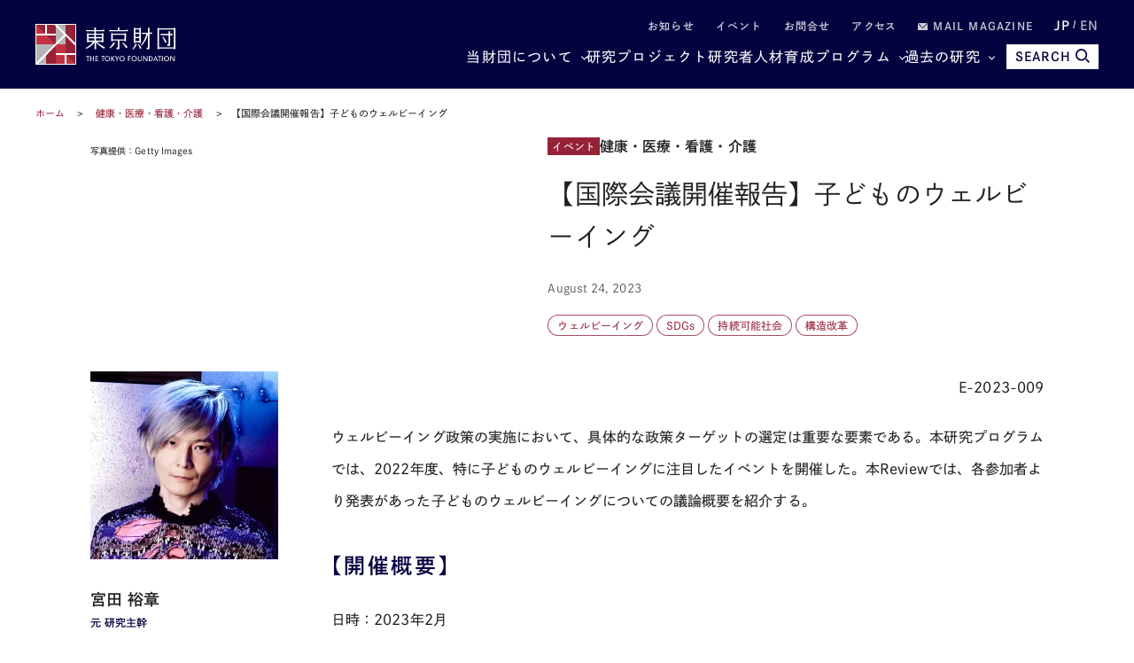

--- FILE ---
content_type: text/html; charset=UTF-8
request_url: https://www.tkfd.or.jp/research/detail.php?id=4326
body_size: 22732
content:
<!--  -->
<!DOCTYPE html>
<html lang="ja">
<head>

  <!-- Google Tag Manager -->
  <noscript><iframe src="//www.googletagmanager.com/ns.html?id=GTM-KZG7W6" height="0" width="0" style="display:none;visibility:hidden"></iframe></noscript>
  <script defer>(function(w,d,s,l,i){w[l]=w[l]||[];w[l].push({'gtm.start':new Date().getTime(),event:'gtm.js'});var f=d.getElementsByTagName(s)[0],j=d.createElement(s),dl=l!='dataLayer'?'&l='+l:'';j.async=true;j.src='//www.googletagmanager.com/gtm.js?id='+i+dl;f.parentNode.insertBefore(j,f);})(window,document,'script','dataLayer','GTM-KZG7W6');</script>
  <!-- End Google Tag Manager -->

  <meta charset="UTF-8">
  <meta name="viewport" content="width=device-width,initial-scale=1.0,maximum-scale=1.0">
  <meta name="format-detection" content="telephone=no">
  <meta http-equiv="X-UA-Compatible" content="ie=edge">
  <title>【国際会議開催報告】子どものウェルビーイング | 研究プログラム | 東京財団</title>
  <meta name="description" content="E-2023-009ウェルビーイング政策の実施において、具体的な政策ターゲットの選定は重要な要素である。本研究プログラムでは、2022年度、特に子どものウェルビーイングに注目したイベントを開催した。本... 【テーマ：健康・医療・看護・介護】">
  <meta name="keywords" content="政策提言,コラム,レポート,東京財団,政策研究,tokyofoundation,シンクタンク">
  <link rel="canonical" href="https://www.tkfd.or.jp/research/detail.php?id=4326">
  <meta property="og:title" content="【国際会議開催報告】子どものウェルビーイング | 研究プログラム | 東京財団">
  <meta property="og:type" content="article">
  <meta property="og:url" content="https://www.tkfd.or.jp/research/detail.php?id=4326">
  <meta property="og:image" content="https://www.tkfd.or.jp/files/research/2023/%E5%AE%AE%E7%94%B0PG/20230824uchibori.jpg">
  <meta property="og:site_name" content="東京財団">
  <meta property="og:description" content="E-2023-009ウェルビーイング政策の実施において、具体的な政策ターゲットの選定は重要な要素である。本研究プログラムでは、2022年度、特に子どものウェルビーイングに注目したイベントを開催した。本... 【テーマ：健康・医療・看護・介護】">
  <meta property="fb:app_id" content="329349984362514">
  <meta name="twitter:site" content="@tokyofoundation">
  <meta name="twitter:creator" content="@tokyofoundation">
  <meta name="twitter:description" content="E-2023-009ウェルビーイング政策の実施において、具体的な政策ターゲットの選定は重要な要素である。本研究プログラムでは、2022年度、特に子どものウェルビーイングに注目したイベントを開催した。本... 【テーマ：健康・医療・看護・介護】">
  <meta name="twitter:image" content="https://www.tkfd.or.jp/files/research/2023/%E5%AE%AE%E7%94%B0PG/20230824uchibori.jpg">
  <meta name="twitter:card" content="summary_large_image">
  
    <link rel="alternate" hreflang="en" href="https://www.tkfd.or.jp">
    <link rel="icon" href="/files/favicon.ico" type="image/vnd.microsoft.icon">
  <link rel="shortcut icon" href="/files/favicon.ico" type="image/vnd.microsoft.icon">

  
  <style>@charset "UTF-8";svg{fill:transparent;width:10%}:root{--font-family-serif:"Times New Roman",serif;--color-darkest:#202020;--color-highlight:#fff;--color-primary:#962238;--color-secondary:#03043f;--color-bg-gray:#ebebeb;--color-gray-text:#505050;--color-text:var(--color-darkest);--color-bg:var(--color-highlight);--font-ja-l:"Shuei KakuGo Gin L",dnp-shuei-gothic-gin-std,sans-serif;--font-ja-m:"Shuei KakuGo Gin M",dnp-shuei-gothic-gin-std,sans-serif;--font-ja-b:"Shuei KakuGo Gin B",dnp-shuei-gothic-gin-std,sans-serif}[lang=ja] body{--font-family:var(--font-ja-m);font-weight:500}[lang=en] body{--font-family:"Open Sans",open-sans,sans-serif;font-weight:500}.layout__fill_1-1>section,.layout__main--medium>section,.layout__main--minimum>section,.layout__main--narrow>section,.layout__main>section{position:relative;margin:0 auto}.layout__fill_1-1>section::after,.layout__main--medium>section::after,.layout__main--minimum>section::after,.layout__main--narrow>section::after,.layout__main>section::after{content:"";display:block;position:absolute;top:0;left:calc(-1 * (var(--vw) - 100%)/ 2);width:var(--vw);height:100%;background-color:var(--color-bg);z-index:-1}*,:after,:before{margin:0;padding:0;list-style:none;background-repeat:no-repeat;box-sizing:inherit;vertical-align:inherit;font-family:inherit;letter-spacing:inherit;font-size:inherit;font-weight:inherit;line-height:inherit;color:inherit;font-kerning:inherit;outline:0}html{background-color:var(--color-highlight);scroll-behavior:smooth;font-kerning:normal;-webkit-text-size-adjust:100%;vertical-align:baseline;box-sizing:border-box;-webkit-font-smoothing:antialiased;-moz-osx-font-smoothing:grayscale}[id],a[name]{scroll-margin-top:60px}@media (min-width:600px){[id],a[name]{scroll-margin-top:80px}}@media (min-width:1025px){[id],a[name]{scroll-margin-top:110px}}body{color:var(--color-text);font-family:var(--font-family);font-weight:400;font-style:normal;line-height:1.93;letter-spacing:.005em;font-size:15px}[lang=en] body{font-weight:300}@media (min-width:600px){body{font-size:16px;line-height:2.31}[lang=en] body{line-height:2.19}}picture{display:block;overflow:hidden}.layout__main,.layout__main--medium,.layout__main--minimum,.layout__main--narrow{overflow-wrap:break-word;word-wrap:break-word;word-break:break-word;box-sizing:content-box;max-width:1200px;margin:auto;padding:0 20px}.layout__main--medium{max-width:1076px}.layout__main--narrow{max-width:964px}.layout__main--minimum{max-width:750px}@media (min-width:1025px){.layout__fill_1-1{display:flex;padding:0 20px}.layout__fill_1-1>section{width:50%}.layout__fill_1-1>section::after{width:calc(var(--vw)/ 2)}.layout__fill_1-1>section:first-child{padding-right:40px}.layout__fill_1-1>section:first-child::after{left:calc(-1 * ((var(--vw)/ 2) - 100%))}.layout__fill_1-1>section:last-child{padding-left:40px}.layout__fill_1-1>section:last-child::after{left:0}.layout__fill_1-1 .top-section-publications__slider{margin-left:0;margin-right:0}.layout__fill_1-1 .top-section-publications__slider .swiper{width:160px}}@media (min-width:1025px) and (max-width:1200px){.layout__fill_1-1 .top-section-publications__slider{margin-left:-40px;margin-right:-40px}}@media (min-width:1025px){.layout__fill_1-1--content{display:flex;flex-direction:column;justify-content:space-between}}.layout__article{display:flex;margin-bottom:40px}@media (min-width:600px){.layout__article{margin-bottom:60px}}.layout__article--contents{flex:1;gap:40px 60px;grid-template-columns:212px 1fr;grid-template-rows:auto auto 1fr}@media (min-width:600px){.layout__article--contents{display:grid;gap:20px}}@media (min-width:1025px){.layout__article--contents{gap:40px 60px}}.layout__article--content1{order:1;grid-row:1;grid-column:1/span 2;margin-bottom:40px}@media (min-width:600px){.layout__article--content1{margin-bottom:0}.experts-detail .layout__article--content1{margin-bottom:25px}}.no-image .layout__article--content1{grid-column:2}.layout__article--content2{order:3;grid-row:2;grid-column:2;margin:40px 0}@media (min-width:600px){.layout__article--content2{margin:0}}.layout__article--content3{order:2;grid-row:2/span 2;grid-column:1;margin:40px 0 20px}@media (min-width:600px){.layout__article--content3{margin:0}}.no-image .layout__article--content3{grid-row:1/span 4}.layout__article--content4{order:4;grid-row:3;grid-column:2}.layout__about{margin-top:35px}@media (min-width:600px){.layout__about{margin-top:40px;display:grid;grid-template-columns:180px 1fr;grid-template-rows:repeat(2,auto-fit);gap:0 20px}}@media (min-width:1025px){.layout__about{grid-template-columns:230px 1fr;gap:0 80px}}.layout__about--main{overflow-wrap:break-word;word-wrap:break-word;word-break:break-word;margin-bottom:35px}@media (min-width:600px){.layout__about--main{grid-row:1;grid-column:2;margin-bottom:60px}}@media (min-width:600px){.layout__about--bottom{grid-row:2;grid-column:1/span 2}}@media (min-width:600px){.layout__about--side{grid-row:1;grid-column:1;margin-bottom:60px}}.global-header-large,.global-header-small{--color-text:var(--color-highlight);transition:transform .4s;transform:translateY(0)}.header-hidden .global-header-large,.header-hidden .global-header-small{transform:translateY(-101%)}.global-header-small{display:flex;justify-content:space-between;align-items:center;padding:0 20px;background-color:var(--color-secondary);color:var(--color-text);width:100%;height:50px;position:sticky;top:0;z-index:2}@media (min-width:600px){.global-header-small{height:70px}}@media (min-width:1025px){.global-header-small{display:none}}.global-header-small__menu{cursor:pointer;display:block;width:30px;height:20px;position:relative}.global-header-small__menu span{display:block;height:1px;width:100%;background-color:var(--color-text);position:absolute;left:0}.global-header-small__menu span:nth-child(1){top:0}.menu-open .global-header-small__menu span:nth-child(1){top:50%;transform:rotate(45deg)}.global-header-small__menu span:nth-child(2){top:50%}.menu-open .global-header-small__menu span:nth-child(2){transform:rotateY(90deg)}.global-header-small__menu span:nth-child(3){bottom:0}.menu-open .global-header-small__menu span:nth-child(3){bottom:50%;transform:rotate(-45deg)}.global-header-small__logo{width:150px;margin:auto}@media (min-width:600px){.global-header-small__logo{width:260px}}.global-header-small__logo img{width:100%}.global-header-small__search{cursor:pointer;display:flex;flex-direction:column;justify-content:space-between;align-items:center;width:36px;height:33px;line-height:1}.sp-search-open .global-header-small__search{position:relative}.sp-search-open .global-header-small__search::after,.sp-search-open .global-header-small__search::before{content:"";display:block;height:1px;width:30px;background-color:var(--color-text);position:absolute;top:0;left:0;right:0;bottom:0;margin:auto}.sp-search-open .global-header-small__search::before{transform:rotate(45deg)}.sp-search-open .global-header-small__search::after{transform:rotate(-45deg)}.global-header-small__search--icon{display:block;text-align:center}.global-header-small__search--icon svg{width:53%;height:auto;fill:var(--color-text)}.sp-search-open .global-header-small__search--icon{display:none}.global-header-small__search--text{display:block;font-size:10px;line-height:1;transform:scale(.8);font-weight:600}[lang=ja] .global-header-small__search--text{font-family:var(--font-ja-b)}.sp-search-open .global-header-small__search--text{display:none}.global-header-small__searcharea{position:fixed;top:0;left:0;z-index:1;width:var(--vw);height:100%;padding-top:50px;pointer-events:none;display:flex;flex-direction:column}@media (min-width:600px){.global-header-small__searcharea{padding-top:70px}}@media (min-width:1025px){.global-header-small__searcharea{display:none}}.sp-search-open .global-header-small__searcharea{pointer-events:auto}.global-header-small__searcharea--content{padding:10px 20px 20px;background-color:var(--color-secondary);display:flex;justify-content:space-between;gap:10px;transition:transform .4s;transform:translateY(-200%)}.sp-search-open .global-header-small__searcharea--content{transform:translateY(0)}.global-header-small__searcharea--content .freeword-search{display:flex;border:none;width:calc(100% - 73px - 10px)}.global-header-small__searcharea--content .freeword-search--input{width:calc(100% - 37px)}.global-header-small__searcharea--content .freeword-search--button{width:37px;height:37px}.global-header-small__searcharea--button{display:block;height:37px;width:73px;line-height:37px;font-size:10px;font-weight:600;text-align:center;padding:0 10px;background-color:var(--color-highlight);color:var(--color-secondary)}[lang=ja] .global-header-small__searcharea--button{font-family:var(--font-ja-b)}[lang=en] .global-header-small__searcharea--button{line-height:1.2;display:flex;align-items:center;justify-content:center}.global-header-large{display:flex;justify-content:space-between;align-items:center;padding:0 20px;background-color:var(--color-secondary);color:var(--color-text);width:100%;height:100px;position:sticky;top:0;z-index:2}@media (max-width:1024px){.global-header-large{display:none}}.global-header-large__wrapper{width:100%;height:100%;max-width:1200px;margin:auto;display:flex;justify-content:space-between;align-items:center}.global-header-large__logo{width:268px}.global-header-large__menu{flex:1;line-height:1}.global-header-large__sublist{display:flex;justify-content:flex-end;align-items:center;margin-bottom:14px;font-size:12px;font-weight:600;letter-spacing:.1em}[lang=ja] .global-header-large__sublist{font-family:var(--font-ja-b)}[lang=en] .global-header-large__sublist{letter-spacing:.02em}.global-header-large__sublist--item{margin-left:2em}.global-header-large__sublist--link{opacity:.8}.global-header-large__sublist--link:hover{text-decoration:underline;text-decoration-thickness:1px}.global-header-large__sublist i{display:inline-block;width:1em}.global-header-large__sublist i svg{width:11px;fill:var(--color-text)}.global-header-large__lang{display:flex;justify-content:flex-end;align-items:center}.global-header-large__lang--item{text-align:center}.global-header-large__lang--item+.global-header-large__lang--item{margin-left:.25em}.global-header-large__lang--item+.global-header-large__lang--item::before{content:"/";position:relative;top:-2px;margin-right:.25em;opacity:.7}.global-header-large__lang--link{opacity:.7;font-size:14px;font-weight:600}[lang=ja] .global-header-large__lang--link{font-family:var(--font-ja-b)}[lang=ja] .global-header-large__lang--link.ja{opacity:1;pointer-events:none}[lang=en] .global-header-large__lang--link.en{opacity:1;pointer-events:none}.global-header-large__lang--link:hover{text-decoration:underline;text-decoration-thickness:1px}.global-header-large__mainlist{display:flex;justify-content:flex-end;align-items:center;letter-spacing:.075em;gap:0 1em;font-size:14px}[lang=en] .global-header-large__mainlist{letter-spacing:0}@media (min-width:1140px){.global-header-large__mainlist{gap:0 1.5em;font-size:16px}}@media (min-width:1220px){.global-header-large__mainlist{gap:0 2.25em}[lang=en] .global-header-large__mainlist{gap:0 2em}}.global-header-large__mainlist--item{white-space:nowrap;flex:0;position:relative}.global-header-large__mainlist--link:hover{text-decoration:underline;text-decoration-thickness:1px}.global-header-large__mainlist--link[href^="#mega"]{position:relative;padding-right:15px}.global-header-large__mainlist--link[href^="#mega"]::after{content:"";display:block;width:5px;height:5px;border-right:1px solid var(--color-text);border-bottom:1px solid var(--color-text);position:absolute;top:50%;right:0;transform:translateY(-50%) rotate(45deg)}.megamenu-open[data-megamenu='#mega-menu1'] .global-header-large__mainlist--link[href="#mega-menu1"],.megamenu-open[data-megamenu='#mega-menu2'] .global-header-large__mainlist--link[href="#mega-menu2"],.megamenu-open[data-megamenu='#mega-menu3'] .global-header-large__mainlist--link[href="#mega-menu3"]{opacity:.8}.megamenu-open[data-megamenu='#mega-menu1'] .global-header-large__mainlist--link[href="#mega-menu1"]::after,.megamenu-open[data-megamenu='#mega-menu2'] .global-header-large__mainlist--link[href="#mega-menu2"]::after,.megamenu-open[data-megamenu='#mega-menu3'] .global-header-large__mainlist--link[href="#mega-menu3"]::after{transform:translateY(-40%) rotate(-135deg)}.global-header-large__search{transition:width .4s;position:absolute;top:0;right:0;width:0;height:100%;background-color:var(--color-secondary);overflow:hidden;display:flex;justify-content:space-between;gap:10px;z-index:1}.search .global-header-large__search{width:65vw}@media (min-width:1140px){.search .global-header-large__search{width:70vw}}@media (min-width:1220px){.search .global-header-large__search{width:880px}}.global-header-large__search .freeword-search{flex:1;border:none}.global-header-large__search .freeword-search--button{width:28px;height:28px}.global-header-large__search--advanced{display:flex;background-color:var(--color-highlight);color:var(--color-secondary);font-size:12px;font-weight:600;line-height:1;padding:0 15px;align-items:center;justify-content:center}[lang=ja] .global-header-large__search--advanced{font-family:var(--font-ja-b)}.global-header-large__search--advanced:hover{opacity:.9}.global-header-large__search--close{cursor:pointer;width:28px;height:28px;outline:0;border:none;appearance:none;box-sizing:border-box;margin:0;padding:0;background-color:var(--color-secondary);position:relative}.global-header-large__search--close::after,.global-header-large__search--close::before{content:"";display:block;height:1px;width:30px;background-color:var(--color-highlight);position:absolute;top:0;left:0;right:0;bottom:0;margin:auto}.global-header-large__search--close::before{transform:rotate(45deg)}.global-header-large__search--close::after{transform:rotate(-45deg)}.global-header-large__search--button{position:relative;z-index:0;margin-left:1em;color:var(--color-secondary);font-size:14px;cursor:pointer;border:none;border-radius:0;outline:0;appearance:none;box-sizing:border-box;display:flex;align-items:center;height:28px;background:var(--color-text);font-weight:700;padding:0 10px}[lang=en] .global-header-large__search--button{margin-left:0}[lang=ja] .global-header-large__search--button{font-family:var(--font-ja-b)}.global-header-large__search--button i{margin-left:5px}.global-header-large__search--button svg{fill:var(--color-secondary);width:16px}.global-navigation{display:none;transform:translateX(-101%)}.global-megamenu{display:none;transform:translateY(-100px)}.global-breadcrumb{display:block;line-height:1.4;padding:0 20px;margin:15px 0;font-size:10px}@media (min-width:600px){.global-breadcrumb{margin:20px 0;font-size:11px}}.global-breadcrumb__list{width:100%;max-width:1200px;margin:auto}.global-breadcrumb__list--item{display:inline;position:relative}.global-breadcrumb__list--item+.global-breadcrumb__list--item::before{content:"　>　"}.global-breadcrumb__list--link{color:var(--color-primary)}.global-breadcrumb__list--link:hover{text-decoration:underline;text-decoration-thickness:1px}.thumbnail{position:absolute;width:100%;height:100%;z-index:-1;overflow:hidden}.thumbnail__img{position:absolute;width:100%;height:100%;object-fit:cover;transition:transform 1s}.top-headline__1st .thumbnail::before,.top-headline__2nd .thumbnail::before{content:"";display:block;position:absolute;top:0;left:0;width:100%;height:100%;background:linear-gradient(0deg,rgba(0,0,0,.5) 0,transparent 75%,transparent 100%);z-index:1}.thumbnail.movie::after{content:"";display:block;width:0;height:0;border-style:solid;border-width:7.25px 0 7.25px 12.5px;border-color:transparent transparent transparent #fff;position:absolute;top:0;left:0;right:0;bottom:0;margin:auto;filter:drop-shadow(0 0 5px rgba(0, 0, 0, .5))}@media (min-width:600px){.thumbnail.movie::after{border-width:14.5px 0 14.5px 25px}}.entry{container:inline-size/entry-wrapper;position:relative;page-break-inside:avoid;break-inside:avoid;display:flex;flex-direction:row-reverse;justify-content:space-between;align-items:flex-start;z-index:0;border-top:1px solid var(--color-text);padding:20px 0}@container entry-wrapper size(max-width:220px){.entry{padding:10px 0}}.entry:last-child{padding-bottom:0}.top-headline__1st .entry{padding:0;border-top:none;flex-direction:column;color:var(--color-highlight);width:100%;aspect-ratio:16/9}.top-headline__2nd .entry{padding:0;border-top:none;flex-direction:column;width:calc(50% - 4px)}@media (min-width:600px){.top-headline__2nd .entry{width:calc(50% - 2px);aspect-ratio:16/9;color:var(--color-highlight)}}@media (min-width:1025px){.top-headline__2nd .entry{width:100%;height:calc(50% - 2px)}}.entry__permalink{display:block;width:100%;height:100%;position:absolute;top:0;left:0;z-index:1;overflow:hidden;text-indent:-9999px}.entry__permalink:hover~.entry__thumbnail .thumbnail__img{transform:scale(1.05)}.entry__permalink:hover~.entry__text .entry__text--title{text-decoration:underline;text-decoration-thickness:1px}.entry__thumbnail{width:100%;max-width:100px;aspect-ratio:16/9;position:relative;margin-left:1em;line-height:1;color:var(--color-highlight)}@media (min-width:600px){.entry__thumbnail{margin-left:2em}}@container entry-wrapper size(min-width:460px){.entry__thumbnail{max-width:190px}}.top-headline__1st .entry__thumbnail{max-width:none;position:absolute;top:0;left:0;width:100%;height:100%;margin-left:0}.top-headline__2nd .entry__thumbnail{max-width:none;width:100%;margin-left:0}@media (min-width:600px){.top-headline__2nd .entry__thumbnail{position:absolute;top:0;left:0;height:100%}}.entry__thumbnail--ribbon{max-width:90%;position:absolute;top:0;left:0;background-color:var(--color-primary);font-size:10px}@media (min-width:1025px){.entry__thumbnail--ribbon{font-size:12px}}.top-headline__1st .entry__thumbnail--ribbon,.top-headline__2nd .entry__thumbnail--ribbon{font-size:12px}@media (min-width:1025px){.top-headline__1st .entry__thumbnail--ribbon,.top-headline__2nd .entry__thumbnail--ribbon{font-size:15px}}.entry__thumbnail--ribbon--link{max-width:100%;display:block;padding:4px 5px;text-overflow:ellipsis;white-space:nowrap;overflow:hidden}.entry__thumbnail--caption{position:absolute;bottom:0;right:0;padding:5px;display:none;font-size:10px;font-weight:400}[lang=ja] .entry__thumbnail--caption{font-family:var(--font-ja-l)}.top-headline__1st .entry__thumbnail--caption{display:block}@media (min-width:600px){.top-headline__2nd .entry__thumbnail--caption{display:block}}.entry__text{flex:1;line-height:1.5}.top-headline__1st .entry__text{display:flex;flex-direction:column;justify-content:flex-end;padding:0 10px 10px}.top-headline__1st .entry__text.no-caption{padding:0 10px 5px}@media (min-width:600px){.top-headline__1st .entry__text.no-caption{padding:0 10px 10px}}.top-headline__2nd .entry__text{margin-top:10px}@media (min-width:600px){.top-headline__2nd .entry__text{margin-top:0;display:flex;flex-direction:column;justify-content:flex-end;padding:0 10px 18px}.top-headline__2nd .entry__text.no-caption{padding:0 10px 10px}}.entry__text--title{display:-webkit-box;-webkit-line-clamp:3;-webkit-box-orient:vertical;overflow:hidden;font-size:13px;line-height:1.5;font-weight:500}[lang=ja] .entry__text--title{font-family:var(--font-ja-l)}.top-headline__1st .entry__text--title{font-size:17px}.top-headline__2nd .entry__text--title{font-size:14px}@media (min-width:1025px){.entry__text--title{font-size:16px}.top-headline__1st .entry__text--title{font-size:26px}.top-headline__2nd .entry__text--title,.top-headline__3rd .entry__text--title,.top-headline__4th .entry__text--title{font-size:18px}}@container entry-wrapper size(max-width:220px){.entry__text--title{font-size:14px}}.search__list .entry__text--title{font-size:13px}@media (min-width:600px){.search__list .entry__text--title{font-size:18px}}.entry__text--flex{display:flex;margin-top:.5em;font-size:10px}@media (min-width:600px){.entry__text--flex{font-size:12px}}@container entry-wrapper size(max-width:220px){.entry__text--flex{display:block;font-size:10px}}.entry__text--date{color:var(--color-gray-text);padding-right:1em;font-weight:400}[lang=ja] .entry__text--date{font-family:var(--font-ja-l)}@container entry-wrapper size(max-width:220px){.entry__text--date{display:block;margin-bottom:4px}}.entry__text--author{flex:1;color:var(--color-primary);display:inline-flex;flex-wrap:wrap;justify-content:flex-start;align-items:flex-start;font-weight:400}[lang=ja] .entry__text--author{font-family:var(--font-ja-l)}.top-headline__1st .entry__text--author{color:var(--color-highlight)}@media (min-width:600px){.top-headline__2nd .entry__text--author{color:var(--color-highlight)}}.entry__text--author--item::after{content:" ,";margin-right:.5em}.entry__text--author--item:last-child::after{content:""}.entry__text--author--link{position:relative}.entry__text--tags,.research-detail_title__tags{color:var(--color-primary);font-size:10px;margin-top:.5em;display:flex;flex-wrap:wrap;justify-content:flex-start;align-items:flex-start}@media (min-width:600px){.entry__text--tags,.research-detail_title__tags{font-size:12px}}.top-headline .entry__text--tags,.top-headline .research-detail_title__tags{display:none}.entry__text--tags--item,.research-detail_title__tags--item{margin-top:4px;margin-right:4px}.entry__text--tags--link,.research-detail_title__tags--link{position:relative;z-index:2;display:block;line-height:1;background-color:var(--color-highlight);border:1px solid rgba(150,34,56,.8);border-radius:30px;padding:4px 7px}@media (min-width:600px){.entry__text--tags--link,.research-detail_title__tags--link{padding:5px 10px}}.entry__text--tags--link:hover,.research-detail_title__tags--link:hover{background-color:#fafafa}.section-title{text-align:center;font-family:var(--font-family-serif);font-size:25px;letter-spacing:.05em;line-height:1.2}@media (min-width:1025px){.section-title{font-size:34px}}.section-title.light{color:var(--color-highlight)}.section-title__sub{font-weight:400;font-size:12px;text-align:center;line-height:1.2;margin-top:.75em}[lang=ja] .section-title__sub{font-family:var(--font-ja-l)}@media (min-width:1025px){.section-title__sub{font-size:16px}}.section-title__sub.light{color:var(--color-highlight)}.section-title__2nd{font-size:16px;font-weight:600;border-bottom:1px solid var(--color-secondary);margin:1.25em 0 1em}@media (min-width:600px){.section-title__2nd{font-size:20px}}[lang=ja] .section-title__2nd{font-family:var(--font-ja-b)}.section-title__2nd:first-child{margin-top:0}[lang=en] .article .entry-expert__other--contents,[lang=en] .article .entry-expert__other--title,[lang=en] .csr,[lang=en] .experts-detail_profile__text,[lang=en] .layout__about--main,[lang=en] .leadership,[lang=en] .ml__main,[lang=en] .privacy,[lang=en] .sitemap,[lang=en] .terms{font-size:15px;line-height:1.8}@media (min-width:600px){[lang=en] .article .entry-expert__other--contents,[lang=en] .article .entry-expert__other--title,[lang=en] .csr,[lang=en] .experts-detail_profile__text,[lang=en] .layout__about--main,[lang=en] .leadership,[lang=en] .ml__main,[lang=en] .privacy,[lang=en] .sitemap,[lang=en] .terms{font-size:18px;line-height:1.72}}.article{display:block;overflow:hidden;overflow-wrap:break-word;word-wrap:break-word;word-break:break-word;font-size:15px}[lang=ja] .article *{box-sizing:inherit}@media (max-width:599px){.article{width:calc(100vw - 40px)}}@media (min-width:600px){.article{font-size:16px}}[lang=en] .article{font-size:15px;line-height:1.8}@media (min-width:600px){[lang=en] .article{font-size:18px;line-height:1.72}}.article .fill-button{display:block;background-color:var(--color-secondary);color:var(--color-highlight);font-weight:600;line-height:1;text-align:center;padding:15px;width:70%;max-width:375px;margin:auto}[lang=ja] .article .fill-button{font-family:var(--font-ja-b)}@media (min-width:1025px){.article .fill-button{margin-left:0}}.article .fill-button:hover{opacity:.9}.article__id{font-size:13px;text-align:right;color:var(--color-gray-text)}.article__id+h2,.article__id+h3,.article__id+h4,.article__id+h5,.article__id+h6{margin-top:0}.article .reset-text{font-size:1rem}.article figure{display:block;max-width:100%}.article figure img{display:block}.article figure figcaption{margin-top:1em;color:grey;line-height:1.27;font-size:11px}@media (min-width:600px){.article figure figcaption{font-size:10px;line-height:1.7}}@media (min-width:600px){.article figure.left,.article figure.right{width:41.5%;margin-top:.5em;margin-bottom:.25em}.article figure.left{float:left;margin-right:1em}.article figure.right{float:right;margin-left:1em}}.indent,blockquote{padding-left:2em;padding-right:2em}@media (max-width:599px){br.pc{display:none}}@media (min-width:600px){br.sp{display:none}}.headLine2,h2:not([class]),h2[class=" typesquare_option"]{font-weight:500;letter-spacing:.1em;display:block;font-size:19px;margin-top:2em;margin-bottom:-.5rem;padding:.25em 0 0;color:var(--color-secondary);border-top:1px solid var(--color-secondary);line-height:1.6;font-feature-settings:"palt"}[lang=ja] .headLine2,[lang=ja] h2:not([class]),[lang=ja] h2[class=" typesquare_option"]{font-family:var(--font-ja-l)}@media (min-width:600px){.headLine2,h2:not([class]),h2[class=" typesquare_option"]{font-size:28px}}[lang=en] .headLine2,[lang=en] h2:not([class]),[lang=en] h2[class=" typesquare_option"]{padding-top:.75em;padding-bottom:.5em;letter-spacing:0;line-height:1.42}.headLine2 strong,h2:not([class]) strong,h2[class=" typesquare_option"] strong{font-weight:500}[lang=ja] .headLine2 strong,[lang=ja] h2:not([class]) strong,[lang=ja] h2[class=" typesquare_option"] strong{font-family:var(--font-ja-l)}.headLine2:first-child,h2:not([class]):first-child,h2[class=" typesquare_option"]:first-child{margin-top:auto}.headLine2:last-child,h2:not([class]):last-child,h2[class=" typesquare_option"]:last-child{margin-bottom:auto}.about .headLine2,.about h2:not([class]),.about h2[class=" typesquare_option"]{margin-bottom:-.5rem}.headLine3,h3:not([class]),h3[class=" typesquare_option"]{font-weight:500;letter-spacing:.1em;margin:1.5em 0 1em;font-size:18px;color:var(--color-secondary);line-height:1.6;font-feature-settings:"palt"}[lang=ja] .headLine3,[lang=ja] h3:not([class]),[lang=ja] h3[class=" typesquare_option"]{font-family:var(--font-ja-b)}@media (min-width:600px){.headLine3,h3:not([class]),h3[class=" typesquare_option"]{font-size:24px}}[lang=en] .headLine3,[lang=en] h3:not([class]),[lang=en] h3[class=" typesquare_option"]{letter-spacing:0}.headLine3:first-child,h3:not([class]):first-child,h3[class=" typesquare_option"]:first-child{margin-top:auto}.headLine3:last-child,h3:not([class]):last-child,h3[class=" typesquare_option"]:last-child{margin-bottom:auto}.headLine3 strong,h3:not([class]) strong,h3[class=" typesquare_option"] strong{font-weight:400}[lang=ja] .headLine3 strong,[lang=ja] h3:not([class]) strong,[lang=ja] h3[class=" typesquare_option"] strong{font-family:var(--font-ja-l)}.headLine4,h4:not([class]),h4[class=" typesquare_option"]{font-weight:600;margin:1.5em 0 1em;font-size:16px;color:var(--color-secondary);line-height:1.6;font-feature-settings:"palt"}[lang=ja] .headLine4,[lang=ja] h4:not([class]),[lang=ja] h4[class=" typesquare_option"]{font-family:var(--font-ja-b)}@media (min-width:600px){.headLine4,h4:not([class]),h4[class=" typesquare_option"]{font-size:20px}}.headLine4:first-child,h4:not([class]):first-child,h4[class=" typesquare_option"]:first-child{margin-top:auto}.headLine4:last-child,h4:not([class]):last-child,h4[class=" typesquare_option"]:last-child{margin-bottom:auto}.headLine5,h5:not([class]),h5[class=" typesquare_option"]{font-weight:600;margin:1.5em 0 1em;font-size:16px;line-height:1.6;font-feature-settings:"palt"}[lang=ja] .headLine5,[lang=ja] h5:not([class]),[lang=ja] h5[class=" typesquare_option"]{font-family:var(--font-ja-b)}@media (min-width:600px){.headLine5,h5:not([class]),h5[class=" typesquare_option"]{font-size:20px}}.headLine5:first-child,h5:not([class]):first-child,h5[class=" typesquare_option"]:first-child{margin-top:auto}.headLine5:last-child,h5:not([class]):last-child,h5[class=" typesquare_option"]:last-child{margin-bottom:auto}.headLine6,h6:not([class]),h6[class=" typesquare_option"]{font-weight:400;margin:1.5em 0 1em;font-size:16px;line-height:1.6;font-feature-settings:"palt"}[lang=ja] .headLine6,[lang=ja] h6:not([class]),[lang=ja] h6[class=" typesquare_option"]{font-family:var(--font-ja-l)}@media (min-width:600px){.headLine6,h6:not([class]),h6[class=" typesquare_option"]{font-size:20px}}.headLine6:first-child,h6:not([class]):first-child,h6[class=" typesquare_option"]:first-child{margin-top:auto}.headLine6:last-child,h6:not([class]):last-child,h6[class=" typesquare_option"]:last-child{margin-bottom:auto}.strong,strong:not([class]),strong[class=" typesquare_option"]{font-weight:600}[lang=ja] .strong,[lang=ja] strong:not([class]),[lang=ja] strong[class=" typesquare_option"]{font-family:var(--font-ja-b)}em:not([class]),em[class=" typesquare_option"]{font-style:italic}ul:not([class]),ul[class=" typesquare_option"]{padding-left:1.5em}ul:not([class]) li:not([class]),ul[class=" typesquare_option"] li:not([class]){list-style:disc}ol:not([class]),ol[class=" typesquare_option"]{padding-left:1.5em}ol:not([class]) li:not([class]),ol[class=" typesquare_option"] li:not([class]){list-style:decimal}li:not([class]),li[class=" typesquare_option"]{line-height:1.6;margin:.5em 0}img{vertical-align:bottom;max-width:100%;height:auto}img[style*="float: left;"],img[style*="float: right;"]{max-width:60%}img[style*="float: left;"]{margin-right:1em}img[style*="float: right;"]{margin-left:1em}figure:not([class]),figure[class=" typesquare_option"],ol:not([class]),ol[class=" typesquare_option"],p:not([class]),p[class=" typesquare_option"],table:not([class]),table[class=" typesquare_option"],ul:not([class]),ul[class=" typesquare_option"]{margin:1.25em 0}[lang=en] figure:not([class]),[lang=en] figure[class=" typesquare_option"],[lang=en] ol:not([class]),[lang=en] ol[class=" typesquare_option"],[lang=en] p:not([class]),[lang=en] p[class=" typesquare_option"],[lang=en] table:not([class]),[lang=en] table[class=" typesquare_option"],[lang=en] ul:not([class]),[lang=en] ul[class=" typesquare_option"]{margin:.75em 0}figure:not([class]):first-child,figure[class=" typesquare_option"]:first-child,ol:not([class]):first-child,ol[class=" typesquare_option"]:first-child,p:not([class]):first-child,p[class=" typesquare_option"]:first-child,table:not([class]):first-child,table[class=" typesquare_option"]:first-child,ul:not([class]):first-child,ul[class=" typesquare_option"]:first-child{margin-top:auto}figure:not([class]):last-child,figure[class=" typesquare_option"]:last-child,ol:not([class]):last-child,ol[class=" typesquare_option"]:last-child,p:not([class]):last-child,p[class=" typesquare_option"]:last-child,table:not([class]):last-child,table[class=" typesquare_option"]:last-child,ul:not([class]):last-child,ul[class=" typesquare_option"]:last-child{margin-bottom:auto}a[class]{text-decoration:none}a:not([class]),a[class=" typesquare_option"]{color:var(--color-primary);text-decoration:underline}hr:not([class]),hr[class=" typesquare_option"]{border:none;display:block;height:1px;background-color:#d5d5d5;margin:2.5em auto}table{border-collapse:collapse;margin:1.25em 0;box-sizing:border-box}[lang=en] table{margin:.75em 0}table td,table th{padding:.5em;border:1px solid #ccc}table:not([class]),table[class=" typesquare_option"]{box-sizing:border-box;width:100%;max-width:100%;font-size:.8em;line-height:1.4}@media (min-width:600px){table:not([class]),table[class=" typesquare_option"]{font-size:.9em}}table:not([class]) td:not([class]),table:not([class]) td[class=" typesquare_option"],table:not([class]) th:not([class]),table:not([class]) th[class=" typesquare_option"],table[class=" typesquare_option"] td:not([class]),table[class=" typesquare_option"] td[class=" typesquare_option"],table[class=" typesquare_option"] th:not([class]),table[class=" typesquare_option"] th[class=" typesquare_option"]{width:auto;max-width:100%}table:not([class]) th:not([class]),table:not([class]) th[class=" typesquare_option"],table[class=" typesquare_option"] th:not([class]),table[class=" typesquare_option"] th[class=" typesquare_option"]{font-weight:600;background-color:var(--color-bg-gray)}[lang=ja] table:not([class]) th:not([class]),[lang=ja] table:not([class]) th[class=" typesquare_option"],[lang=ja] table[class=" typesquare_option"] th:not([class]),[lang=ja] table[class=" typesquare_option"] th[class=" typesquare_option"]{font-family:var(--font-ja-b)}.top-headline{width:100%;padding-bottom:35px;padding-top:20px}@media (min-width:1025px){.top-headline{padding-top:30px;padding-bottom:50px}}.top-headline__wrap{display:flex;width:100%;margin-bottom:20px;flex-direction:column}@media (min-width:1025px){.top-headline__wrap{flex-direction:row}}.top-headline__1st{flex:1;width:100%}@media (min-width:1025px){.top-headline__1st{width:auto}}.top-headline__1st .entry__text--date{color:var(--color-highlight)}.top-headline__2nd{display:flex;justify-content:space-between;align-items:stretch;margin-top:8px;width:100%}@media (min-width:600px){.top-headline__2nd{margin-top:4px}.top-headline__2nd .entry__text--date{color:var(--color-highlight)}}@media (min-width:1025px){.top-headline__2nd{gap:10px;width:32.5%;margin-top:0;margin-left:10px;flex-direction:column}}.top-headline__3rd{margin-top:25px;margin-bottom:30px}@media (min-width:1025px){.top-headline__3rd{display:flex;flex-wrap:wrap;gap:0 30px}.top-headline__3rd .entry{width:calc(100% / 2 - 15px)}}.top-headline__4th{display:none}@media (min-width:600px){.top-headline__4th{margin-top:0;margin-bottom:20px;display:flex;flex-wrap:wrap;gap:0 30px}.top-headline__4th .entry{width:calc(100% / 2 - 15px)}}@media (min-width:1025px){.top-headline__4th{display:flex;flex-wrap:wrap;gap:0 36px}.top-headline__4th .entry{width:calc(100% / 3 - 24px)}}.top-headline__4th .entry:nth-child(8){display:none}@media (min-width:1025px){.top-headline__4th .entry:nth-child(8){display:block}}.research-detail_title{position:relative;z-index:0}@media (min-width:600px){.research-detail_title{display:flex;justify-content:space-between}}.research-detail_title__thumbnail{margin-bottom:40px;line-height:1}@media (min-width:600px){.research-detail_title__thumbnail{margin-bottom:0;width:35%}}@media (min-width:1025px){.research-detail_title__thumbnail{width:45%}}.research-detail_title__thumbnail--image{position:relative;z-index:0;width:100%;aspect-ratio:16/9}.research-detail_title__thumbnail--caption{display:block;font-size:10px;margin-top:10px}@media (min-width:600px){.research-detail_title__info{width:62%}}@media (min-width:1025px){.research-detail_title__info{width:52%}}.no-image .research-detail_title__info{width:100%}.research-detail_title__connection{display:flex;align-items:center;line-height:1;gap:10px}.research-detail_title__connection--ribbon{background-color:var(--color-primary);font-size:10px}@media (min-width:600px){.research-detail_title__connection--ribbon{font-size:12px}}.research-detail_title__connection--ribbon--link{display:inline-block;padding:4px 5px;color:var(--color-highlight)}.research-detail_title__connection--program{font-size:12px;font-weight:600}@media (min-width:1025px){.research-detail_title__connection--program{font-size:16px}}[lang=ja] .research-detail_title__connection--program{font-family:var(--font-ja-b)}.research-detail_title__title{font-weight:400;margin:20px 0;font-size:19px;line-height:1.6}[lang=ja] .research-detail_title__title{font-family:var(--font-ja-l)}@media (min-width:600px){.research-detail_title__title{font-size:30px}}[lang=en] .research-detail_title__title{font-weight:500;line-height:1.38;font-size:21px}@media (min-width:600px){[lang=en] .research-detail_title__title{font-size:32px;line-height:1.31}}.research-detail_title__date{font-weight:400;color:var(--color-gray-text);font-size:10px}[lang=ja] .research-detail_title__date{font-family:var(--font-ja-l)}@media (min-width:1025px){.research-detail_title__date{font-size:13px}}.research-detail_title__tags{margin-top:10px}.research-detail_author__expert .entry-expert+.entry-expert{margin-top:30px}@media (min-width:600px){.research-detail_author__expert .entry-expert+.entry-expert{margin-top:60px}}.research-detail_author__expert .entry-expert__profile--image{order:1}.research-detail_author__expert .entry-expert__profile--position{order:3}.research-detail_author__expert .entry-expert__profile--name{order:2}.research-detail_author__expert .entry-expert__profile--name-small{display:none}.research-detail_author__title{font-size:16px;font-weight:600;letter-spacing:.05em;margin:60px 0 14px}[lang=ja] .research-detail_author__title{font-family:var(--font-ja-b)}@media (min-width:1025px){.research-detail_author__title{font-size:18px;margin:130px 0 20px}}.research-detail_author__title:first-child{margin-top:0}.research-detail_author__title+.common-recommend-entry__list--single{margin:0}.research-detail_contents__point{background-color:var(--color-bg-gray);padding:20px;font-size:15px;margin-bottom:3em}@media (min-width:1025px){.research-detail_contents__point{margin-bottom:5em}}@media (min-width:1025px){.research-detail_contents__point{padding:30px 34px;font-size:16px}}[lang=en] .research-detail_contents__point{font-size:15px;line-height:1.8;margin-bottom:1.5em}@media (min-width:600px){[lang=en] .research-detail_contents__point{font-size:18px;line-height:1.72;margin-bottom:2em}}.research-detail_contents__point--title{font-weight:600}[lang=ja] .research-detail_contents__point--title{font-family:var(--font-ja-b)}@media (min-width:1025px){.research-detail_contents__point--title{font-size:18px}}</style>
  
  <!-- <link rel="stylesheet" href="/assets/css/style.css"> -->
  <link rel="preload" href="/assets/css/style.css" as="style" onload="this.rel='stylesheet'">
  <!-- <link rel="preconnect" href="https://fonts.googleapis.com"> -->
  <!-- <link rel="preconnect" href="https://fonts.gstatic.com" crossorigin> -->
  <!-- <link rel="stylesheet" href="https://fonts.googleapis.com/css2?family=Open+Sans:wght@400;500;600&display=swap"> -->
  <script src="//typesquare.com/3/tsst/script/ja/typesquare.js?5df19d061ab44b2ba0be0cf0e90393a3"></script>
  
</head>
<body>

  <header class="global-header-small">
    <div class="global-header-small__menu">
        <span></span>
        <span></span>
        <span></span>
    </div>
    <h1 class="global-header-small__logo"><a class="global-header-small__logo--link" href="/"><img src="/assets/img/logo-wh.svg" alt="東京財団" width="158" height="46"></a></h1>
    <div class="global-header-small__search">
        <i class="global-header-small__search--icon">
        <svg viewBox="0 0 20.67 19.997">
            <use xlink:href="/assets/img/icon_loupe.svg#icon_loupe"></use>
        </svg>
        </i>
        <small class="global-header-small__search--text">SEARCH</small>
    </div>
    
</header>
<div class="global-header-small__searcharea">
    <div class="global-header-small__searcharea--content">
        <form class="freeword-search" action="/search/" method="get">
        <input class="freeword-search--input" type="search" placeholder="フリーワード検索" name="freeword">
        <button class="freeword-search--button" type='submit' aria-label="search"><svg viewBox="0 0 20.67 19.997">
            <use xlink:href="/assets/img/icon_loupe.svg#icon_loupe"></use>
            </svg></button>
        </form>
        <a class="global-header-small__searcharea--button" href="/search-advanced/">詳細検索</a>
    </div>
</div>
<header class="global-header-large">
    <div class="global-header-large__wrapper">
        <h1 class="global-header-large__logo"><a class="global-header-large__logo--link" href="/"><img src="/assets/img/logo-wh.svg" alt="東京財団" width="158" height="46"></a></h1>
        <div class="global-header-large__menu">
        <ul class="global-header-large__sublist">
            <li class="global-header-large__sublist--item"><a class="global-header-large__sublist--link" href="/news/">お知らせ</a></li>
            <li class="global-header-large__sublist--item"><a class="global-header-large__sublist--link" href="/events/">イベント</a></li>
            <li class="global-header-large__sublist--item"><a class="global-header-large__sublist--link" href="/inquiry/">お問合せ</a></li>
            <li class="global-header-large__sublist--item"><a class="global-header-large__sublist--link" href="/about/access/">アクセス</a></li>
            <li class="global-header-large__sublist--item"><a class="global-header-large__sublist--link" href="/ml/"><i><svg viewBox="0 0 15.165 10.886">
                    <use xlink:href="/assets/img/icon_mail.svg#icon_mail"></use>
                </svg></i> MAIL MAGAZINE</a></li>
            <li class="global-header-large__sublist--item">
            <ul class="global-header-large__lang">
                <li class="global-header-large__lang--item"><a class="global-header-large__lang--link ja" href="/">JP</a></li>
                <li class="global-header-large__lang--item"><a class="global-header-large__lang--link en" href="
      https://www.tokyofoundation.org
  ">EN</a></li>
            </ul>
            </li>
        </ul>
        <ul class="global-header-large__mainlist">
            <li class="global-header-large__mainlist--item"><a class="global-header-large__mainlist--link" href="#mega-menu1">当財団について</a></li>
            <li class="global-header-large__mainlist--item"><a class="global-header-large__mainlist--link" href="/projects/">研究プロジェクト</a></li>
            <li class="global-header-large__mainlist--item"><a class="global-header-large__mainlist--link" href="/experts/">研究者</a></li>
            <li class="global-header-large__mainlist--item"><a class="global-header-large__mainlist--link" href="#mega-menu3">人材育成プログラム</a></li>
            <li class="global-header-large__mainlist--item"><a class="global-header-large__mainlist--link" href="#mega-menu2">過去の研究</a></li>
                        <li class="global-header-large__mainlist--item">
            <div class="global-header-large__search">
                <form class="freeword-search" action="/search/" method="get">
                <input class="freeword-search--input" type="search" placeholder="フリーワード検索" name="freeword">
                <button class="freeword-search--button" type='submit' aria-label="search"><svg viewBox="0 0 20.67 19.997">
                    <use xlink:href="/assets/img/icon_loupe.svg#icon_loupe"></use>
                    </svg></button>
                </form>
                <a class="global-header-large__search--advanced" href="/search-advanced/">詳細検索</a>
                <button class="global-header-large__search--close" aria-label="search close"></button>
            </div>
            <button class="global-header-large__search--button" aria-label="search open"> SEARCH <i><svg viewBox="0 0 20.67 19.997">
                    <use xlink:href="/assets/img/icon_loupe.svg#icon_loupe"></use>
                </svg></i>
            </button>
            </li>
        </ul>
        </div>
    </div>
</header>
<nav class="global-megamenu">
    <div class="global-megamenu__wrapper" id="mega-menu1">
      <dl class="global-megamenu__list no-large columns4">
                <dt class="global-megamenu__list--item"><a class="global-megamenu__list--link" href="/about/">当財団について</a></dt>
        <dd class="global-megamenu__list--item"><a class="global-megamenu__list--link" href="/about/message-from-the-president/">理事長挨拶</a></dd>
                <dd class="global-megamenu__list--item"><a class="global-megamenu__list--link" href="/about/organization/">組織概要</a></dd>
        <dd class="global-megamenu__list--item"><a class="global-megamenu__list--link" href="/about/philosophy/">組織理念</a></dd>
        <dd class="global-megamenu__list--item"><a class="global-megamenu__list--link" href="/about/plan/">中期経営計画</a></dd>
        <dd class="global-megamenu__list--item"><a class="global-megamenu__list--link" href="/about/articles-of-incorporation-and-bylaws/">定款・規程</a></dd>
        <dd class="global-megamenu__list--item"><a class="global-megamenu__list--link" href="/about/financial-review/">財務報告／公告</a></dd>
        <dd class="global-megamenu__list--item"><a class="global-megamenu__list--link" href="/about/access/">アクセス</a></dd>
      </dl>
    </div>
    <div class="global-megamenu__wrapper" id="mega-menu2">
      <dl class="global-megamenu__list columns4">
        <dt class="global-megamenu__list--item large"><a class="global-megamenu__list--link" href="/programs/">過去の研究一覧</a></dt>
        <dd class="global-megamenu__list--item"><a class="global-megamenu__list--link" href="/research/region.php?ca=004004">経済・財政、環境・資源・<br>エネルギー</a></dd>
        <dd class="global-megamenu__list--item"><a class="global-megamenu__list--link" href="/research/region.php?ca=004003">健康・医療・看護・介護</a></dd>
        <dd class="global-megamenu__list--item"><a class="global-megamenu__list--link" href="/research/region.php?ca=004002">学び・教育・人材育成、<br>雇用・社会保障</a></dd>
        <dd class="global-megamenu__list--item"><a class="global-megamenu__list--link" href="/research/region.php?ca=004005">科学技術、イノベーション</a></dd>
        <dd class="global-megamenu__list--item"><a class="global-megamenu__list--link" href="/research/region.php?ca=004001">デジタル革命、デジタル化<br>による社会構造転換</a></dd>
        <dd class="global-megamenu__list--item"><a class="global-megamenu__list--link" href="/csr/">CSR研究</a></dd>
      </dl>
    </div>
    <div class="global-megamenu__wrapper" id="mega-menu3">
      <dl class="global-megamenu__list columns3">
        <dt class="global-megamenu__list--item large"><a class="global-megamenu__list--link" href="/leadership/">人材育成プログラム</a></dt>
        <dd class="global-megamenu__list--item"><a class="global-megamenu__list--link" href="/leadership/sylff-organization/">Sylff Association</a></dd>
        <dd class="global-megamenu__list--item"><a class="global-megamenu__list--link" href="https://www.nf-jlep.org/" target="_blank"><span style="line-height:1.1;">日本語教育基金 <i><svg viewBox="0 0 9.037 8.029">
                  <use xlink:href="/assets/img/icon_link.svg#icon_link"></use>
                </svg></i><br><small style="font-size:10px;">NF-JLEP Association</small></span></a></dd>
        <dd class="global-megamenu__list--item"><a class="global-megamenu__list--link" href="/leadership/read-japan-project/">READ JAPAN PROJECT</a></dd>
      </dl>
    </div>
    <div class="global-megamenu__close"></div>
</nav>
<nav class="global-navigation js-can-scroll">
    <ul class="global-navigation__list">
      <li class="global-navigation__list--item">
        <a class="global-navigation__list--link toggle" href="/about/">当財団について</a>
        <ul class="global-navigation__sublist">
          <li class="global-navigation__sublist--item"><a class="global-navigation__sublist--link" href="/about/">当財団について</a></li>
          <li class="global-navigation__sublist--item"><a class="global-navigation__sublist--link" href="/about/message-from-the-president/">理事長挨拶</a></li>
                    <li class="global-navigation__sublist--item"><a class="global-navigation__sublist--link" href="/about/organization/">組織概要</a></li>
          <li class="global-navigation__sublist--item"><a class="global-navigation__sublist--link" href="/about/philosophy/">組織理念</a></li>
          <li class="global-navigation__sublist--item"><a class="global-navigation__sublist--link" href="/about/plan/">中期経営計画</a></li>
          <li class="global-navigation__sublist--item"><a class="global-navigation__sublist--link" href="/about/articles-of-incorporation-and-bylaws/">定款・規程</a></li>
          <li class="global-navigation__sublist--item"><a class="global-navigation__sublist--link" href="/about/financial-review/">財務報告／公告</a></li>
          <li class="global-navigation__sublist--item"><a class="global-navigation__sublist--link" href="/access/">アクセス</a></li>
        </ul>
      </li>
      <li class="global-navigation__list--item">
        <a class="global-navigation__list--link toggle" href="/projects/">研究プロジェクト</a>
        <ul class="global-navigation__sublist">
          <li class="global-navigation__sublist--item"><a class="global-navigation__sublist--link" href="/projects/">研究プロジェクト一覧</a></li>
                  </ul>
      </li>
      <li class="global-navigation__list--item">
        <a class="global-navigation__list--link" href="/experts/">研究者</a>
      </li>
      <li class="global-navigation__list--item">
        <a class="global-navigation__list--link toggle" href="/leadership/">人材育成プログラム</a>
        <ul class="global-navigation__sublist">
          <li class="global-navigation__sublist--item"><a class="global-navigation__sublist--link" href="/leadership/">人材育成プログラム</a></li>
          <li class="global-navigation__sublist--item"><a class="global-navigation__sublist--link" href="/leadership/sylff-organization/">Sylff Association</a></li>
          <li class="global-navigation__sublist--item"><a class="global-navigation__sublist--link" href="https://www.nf-jlep.org/" target="_blank">日本語教育基金 <i><svg viewBox="0 0 9.037 8.029">
                  <use xlink:href="/assets/img/icon_link.svg#icon_link"></use>
                </svg></i></a></li>
          <li class="global-navigation__sublist--item"><a class="global-navigation__sublist--link" href="/leadership/read-japan-project/">READ JAPAN PROJECT</a></li>
        </ul>
      </li>
      <li class="global-navigation__list--item">
        <a class="global-navigation__list--link toggle" href="/programs/">過去の研究</a>
        <ul class="global-navigation__sublist">
          <li class="global-navigation__sublist--item"><a class="global-navigation__sublist--link" href="/programs/">過去の研究一覧</a></li>
          <li class="global-navigation__sublist--item"><a class="global-navigation__sublist--link" href="/research/region.php?ca=004004">経済・財政、環境・資源・エネルギー</a></li>
          <li class="global-navigation__sublist--item"><a class="global-navigation__sublist--link" href="/research/region.php?ca=004003">健康・医療・看護・介護</a></li>
          <li class="global-navigation__sublist--item"><a class="global-navigation__sublist--link" href="/research/region.php?ca=004002">学び・教育・人材育成、雇用・社会保障</a></li>
          <li class="global-navigation__sublist--item"><a class="global-navigation__sublist--link" href="/research/region.php?ca=004005">科学技術、イノベーション</a></li>
          <li class="global-navigation__sublist--item"><a class="global-navigation__sublist--link" href="/research/region.php?ca=004001">デジタル革命、デジタル化による社会構造転換</a></li>
          <li class="global-navigation__sublist--item"><a class="global-navigation__sublist--link" href="/csr/">CSR研究</a></li>
        </ul>
      </li>
    </ul>
    <ul class="global-navigation__list flex">
      <li class="global-navigation__list--item"><a class="global-navigation__list--link" href="/events/">イベント</a></li>
      <li class="global-navigation__list--item"><a class="global-navigation__list--link" href="/news/">お知らせ</a></li>
      <li class="global-navigation__list--item"><a class="global-navigation__list--link" href="/inquiry/">お問合せ</a></li>
      <li class="global-navigation__list--item"><a class="global-navigation__list--link" href="/access/">アクセス</a></li>
    </ul>
    <ul class="global-navigation__list">
      <li class="global-navigation__list--item center"><a class="global-navigation__list--link" href="/ml/"><i><svg viewBox="0 0 15.165 10.886">
              <use xlink:href="/assets/img/icon_mail.svg#icon_mail"></use>
            </svg></i>MAIL MAGAZINE</a></li>
    </ul>
    <ul class="global-navigation__lang-swich">
      <li class="global-navigation__lang-swich--item"><a class="global-navigation__lang-swich--link ja" href="/">JP</a></li>
      <li class="global-navigation__lang-swich--item"><a class="global-navigation__lang-swich--link en" href="
      https://www.tokyofoundation.org
  ">EN</a></li>
    </ul>
</nav>
  
  <nav class="global-breadcrumb">
    <ul class="global-breadcrumb__list">
      <li class="global-breadcrumb__list--item"><a class="global-breadcrumb__list--link" href="/">ホーム</a></li>
            <li class="global-breadcrumb__list--item">
          <a class="global-breadcrumb__list--link" href="/research/region.php?ca=004003">
                      健康・医療・看護・介護
                  </a>
      </li><!-- 現在ページのディレクトリを出力 -->
            <li class="global-breadcrumb__list--item current">【国際会議開催報告】子どものウェルビーイング</li><!-- 現在ページタイトルを出力 -->
    </ul>
  </nav>
  <main class="layout__main--medium research-detail">
    <article class="layout__article">
      <div class="layout__article--contents ">
        <div class="layout__article--content1 research-detail_title">
                    <div class="research-detail_title__thumbnail">
            <div class="research-detail_title__thumbnail--image">
              <picture class="thumbnail">
	                      <source media="(max-width: 1024px)" type="image/webp" srcset="/files_thumbnail/changeImg/files_research_2023_%E5%AE%AE%E7%94%B0PG_20230824uchibori_jpg_w450px_h300px.webp">
                                                <source media="(min-width: 1025px)" type="image/webp" srcset="/files_thumbnail/changeImg/files_research_2023_%E5%AE%AE%E7%94%B0PG_20230824uchibori.webp">
                                                <source media="(max-width: 1024px)" srcset="/files/research/2023/%E5%AE%AE%E7%94%B0PG/20230824uchibori.jpg">
                                                <source media="(min-width: 1025px)" srcset="/files/research/2023/%E5%AE%AE%E7%94%B0PG/20230824uchibori.jpg">
                		<img class="thumbnail__img" src="/files/research/2023/%E5%AE%AE%E7%94%B0PG/20230824uchibori.jpg" alt="【国際会議開催報告】子どものウェルビーイング" width="450" height="253">
	      </picture>
            </div>
            <small class="research-detail_title__thumbnail--caption">写真提供：Getty Images</small>
          </div>
                    <div class="research-detail_title__info">
            <ul class="research-detail_title__connection">
              <li class="research-detail_title__connection--ribbon"><span class="research-detail_title__connection--ribbon--link" href="/search/?rd=001015">イベント</span></li>
                            <li class="research-detail_title__connection--program">
                <a class="research-detail_title__connection--program--link" href="/research/region.php?ca=004003">
                                      健康・医療・看護・介護
                                  </a>
              </li>
                          </ul>
            <h1 class="research-detail_title__title">【国際会議開催報告】子どものウェルビーイング</h1>
            <p class="research-detail_title__date">August 24, 2023</p>
                        <ul class="research-detail_title__tags">
                            <li class="research-detail_title__tags--item"><a class="research-detail_title__tags--link" href="/research/result.php?ca=003118">ウェルビーイング</a></li>
                            <li class="research-detail_title__tags--item"><a class="research-detail_title__tags--link" href="/research/result.php?ca=003085">SDGs</a></li>
                            <li class="research-detail_title__tags--item"><a class="research-detail_title__tags--link" href="/research/result.php?ca=003034">持続可能社会</a></li>
                            <li class="research-detail_title__tags--item"><a class="research-detail_title__tags--link" href="/research/result.php?ca=003044">構造改革</a></li>
                          </ul>
                      </div>
        </div>
        <div class="layout__article--content2 research-detail_contents">
                    <div class="article">
            <p style="text-align: right;">E-2023-009</p>
<p>ウェルビーイング政策の実施において、具体的な政策ターゲットの選定は重要な要素である。本研究プログラムでは、<span>2022</span>年度、特に子どものウェルビーイングに注目したイベントを開催した。本<span>Review</span>では、各参加者より発表があった子どものウェルビーイングについての議論概要を紹介する。</p>
<h3 class="headLine3"><strong>【開催概要】</strong></h3>
<p>日時：<span>2023</span>年<span>2</span>月 <br />場所：富山県、石川県<br /> 参加者：オックスフォード大学ウェルビーイングリサーチセンター、マンチェスター大学、<span>OECD</span>（経済協力開発機構）<span>WISE</span>センター、ギャラップ社、国内外のウェルビーイング専門家、国内の関係機関など</p>
<h4 class="headLine4"><strong>【オックスフォード大学ウェルビーイングリサーチセンター】</strong></h4>
<p>子どもや若者のウェルビーイングの定義においては、彼ら自身が自分の人生の質をどのように評価しているか、という主観的な要素が重要である。主要なアウトカム指標としては、大人向けの調査でも採用されている生活評価、感情、エウダイモニア（良好な心理的機能）などが考えられる<a href="#_edn1" name="_ednref1"><span>[1]</span></a>。各指標には多少の重なりがあるが、研究においては、特に、生活満足度を用いることが推奨されている。ただし、これらのアウトカム指標は、最終的な結果としてあらわれてくるものであり、ウェルビーイングには、健康、教育、モビリティ、住居等のさまざまな要素が影響を与える。したがって、主観的なウェルビーイングは、<span>KPI</span>としては十分に実践的とは言えず、客観的な指標を組み合わせることが重要である。</p>
<p>子どもや若者のウェルビーイング向上が重要な理由は、その影響が大人に比べて後の人生に長く大きな影響を及ぼすからである。先行研究として、アメリカにおいて、<span>1994</span>年から<span>5</span>万人の子どもたちを追跡した調査があげられる。その結果によると、ウェルビーイングが所得や昇進等の予測因子であることが示されている<a href="#_edn2" name="_ednref2"><span>[2]</span></a>。</p>
<p>子どものウェルビーイングに関しては、地域ごとに傾向が異なる可能性があることや、国の中でもさまざまなグループがあり、特に脆弱なグループも存在することなどがわかってきている。また、人との関係性が最も重要な要素のひとつであることも示されつつある。</p>
<p>現在、<span>HSBC (The Hongkong and Shanghai Banking Corporation)</span>、<span>PISA (Programme for International Student Assessment)</span>などが、子どものウェルビーイングに関するグローバルな実態把握調査を実施しているが、各調査間の比較が難しく、国ごとにデータの利用可能性が異なるなどの課題がある。また、年齢を追ってのフォローアップ調査が難しいことや、そもそもデータがない国が多いことも課題である。</p>
<h4 class="headLine4"><strong>【<span>OECD</span></strong><strong>】</strong></h4>
<p>ある社会において子どものウェルビーイングが高いことは、その社会の経済的繁栄、つながりの強さ、あるいは政治的な安定につながることがわかっている。そのため、子どもが自分の人生についてどう感じているかを測定し、子どものウェルビーイングを向上させる取り組みを行うことは、社会にとって重要である。</p>
<p>子どもと大人のウェルビーイングは大きく異なるため、フレームワークの構築には異なるアプローチが必要である。<span>OECD</span>は、６つの原理に基づいて子どものウェルビーイングのフレームワークを構築している。６つの原理とは、①子どものウェルビーイングは多面的であること、②現在である子ども時代を楽しむことと将来志向との両方の視点を含んだ調査を行うこと、③子どものウェルビーイングにとって何が重要であるかは子どもの成長に従って変化すること、④子どもたちの視点や意見を取り入れること、⑤子どものウェルビーイングは環境により作られること、⑥政策が子どもの生活にどのように影響を与えられるかという視点で調査を行うこと、である。</p>
<p>これまでの調査において、学校活動への参加度合いや学業成績は、主観的ウェルビーイングや社会的・感情的なスキルと相関がみられることが明らかになった。一方、社会経済的に不利な環境は、子どもの主観的ウェルビーイングと逆の相関関係がある。加えて、ストレッサーはさまざまな要素からなるが、特に不安症状が近年増加傾向にあることが注目される。さらに、<span>11</span>歳時点と<span>15</span>歳時点を比較すると、<span>15</span>歳時点でのジェンダーギャップは拡大している。</p>
<p><span>OECD</span>は、政策における子供のウェルビーイング指標として、物質的なもの、身体的健康、認知・教育に関するもの、社会的・感情的・文化的なもの、といった相互に関連する<span>4</span>つのアウトカムに着目している<a href="#_edn3" name="_ednref3"><span>[3]</span></a>。ただし、現時点で利用可能なデータは、必ずしも子どものウェルビーイングに関する実態を反映しているわけではないため、データインフラの強化が求められる。</p>
<h4 class="headLine4">【今後に向けた課題】</h4>
<p>子どもは自身の声を聞いてもらう権利を持ち、大人はその声を聞く責任を負っている。子どものウェルビーイングに関する政策や介入においても、子どもを中心においたアプローチをとることが重要である。</p>
<p>今後に向けた課題として、まずは、メンタルヘルスの問題や、メンタルヘルスに関するポジティブな状態などの現状について、正しく理解し評価するためのデータが必要不可欠である。特に、子どものウェルビーイングに関連する要素や、ウェルビーイング向上に向けた取り組みの成果を評価するためにも、グローバル規模での質が高いデータ収集と蓄積が重要である。主観的なウェルビーイングに関して得られたデータを基に、学業成績などの他のウェルビーイングに関わりうる領域の情報と結びつけながら、検討を深めることが必要である。</p>
<p>本研究プログラムでは、今回の国際会議の成果物として、子どものウェルビーイングに関するメモランダムを作成した。その内容は、添付のとおりである。</p>
<p><span>資料： <a href="/files/research/2023/%E5%AE%AE%E7%94%B0PG/Memorandum_%E3%81%93%E3%81%A8%E3%82%99%E3%82%82Well-being%E5%9B%BD%E9%9A%9B%E4%BC%9A%E8%AD%B0_PDF.pdf" target="_blank" rel="noopener">Memorandum　こどもWell-being国際会議</a></span></p>
<hr />
<p>参考文献</p>
<p><a href="#_ednref1" name="_edn1"><span>[1]</span></a> 経済協力開発機構（<span>OECD</span>）［編著］、桑原進［監訳］、高橋しのぶ［訳］<span>(2015).</span>「主観的幸福を測る　<span>OECD</span>ガイドライン」明石書店</p>
<p><a href="#_ednref2" name="_edn2"><span>[2]</span></a> De Neve, J.-E., &amp; Oswald, A. J. (2012). Estimating the influence of life satisfaction and positive affect on later income using sibling fixed effects.&nbsp;<em>PNAS Proceedings of the National Academy of Sciences of the United States of America, 109</em>(49), 19953&ndash;19958.&nbsp;&nbsp;<a href="https://psycnet.apa.org/doi/10.1073/pnas.1211437109" target="_blank" rel="noopener">https://doi.org/10.1073/pnas.1211437109</a></p>
<p><a href="https://psycnet.apa.org/doi/10.1073/pnas.1211437109"></a><a href="#_ednref3" name="_edn3"><span>[3]</span></a>&nbsp;<span>OECD Child Well-being Dashboard　</span><a href="https://www.oecd.org/els/family/child-well-being/data/dashboard/" target="_blank" rel="noopener">https://www.oecd.org/els/family/child-well-being/data/dashboard/</a> (accessed on July 10th 2023)</p>
          </div>
        </div>

                <div class="layout__article--content3 research-detail_author">
                    <ul class="research-detail_author__expert">
                        <li class="entry-expert">
              <ul class="entry-expert__profile">
                                <li class="entry-expert__profile--image">
                                      <picture class="thumbnail-expert">
                      <source type="image/webp" srcset="/files_thumbnail/changeImg/files_experts_2024_miyata_hiroaki2_jpg_w212px_h212px.webp">
                      <img class="thumbnail-expert__img" src="/files_thumbnail/experts_2024_miyata_hiroaki2_jpg_w300px_h300px.jpg" alt="宮田 裕章/Hiroaki Miyata" loading="lazy" decoding="async" width="212" height="212">
                    </picture>
                                  </li>
                
                
                                <li class="entry-expert__profile--position">元 研究主幹</li>
                
                <li class="entry-expert__profile--name">
                                      宮田 裕章
                                  </li>
                <li class="entry-expert__profile--name-small">宮田 裕章</li>
              </ul>
                            <dl class="entry-expert__other">
                <dt class="entry-expert__other--title">研究分野・主な関心領域</dt>
                <dd class="entry-expert__other--contents">
                  <ul class="expert__field">
<li class="expert__field__item">データサイエンス</li>
<li class="expert__field__item">科学方法論</li>
<li class="expert__field__item">Value Co-Creation</li>
</ul>
                </dd>
              </dl>
                                                        <dl class="entry-expert__other">
                <dt class="entry-expert__other--title">過去の研究</dt>
                <dd class="entry-expert__other--contents">
                  <ul class="list__unit">
                                        <li class="list__unit--item"><a href="/programs/detail.php?u_id=36">【2023年度終了】ポストコロナを見据えたヘルスシステム・イノベーションに関する研究</a></li>
                                        <li class="list__unit--item"><a href="/programs/detail.php?u_id=53">【2023年度終了】地方自治体のウェルビーイング政策推進に関する研究—ウェルビーイング指標の開発および横展開可能な公共政策パッケージのデザイン—</a></li>
                                        <li class="list__unit--item"><a href="/programs/detail.php?u_id=75">【2024年度終了】ウェルビーイングを育む教育パッケージの開発・検証</a></li>
                                      </ul>
                </dd>
              </dl>
                          </li>
                        <li class="entry-expert">
              <ul class="entry-expert__profile">
                                <li class="entry-expert__profile--image">
                                      <picture class="thumbnail-expert">
                      <source type="image/webp" srcset="/files_thumbnail/changeImg/files_experts_2022_yoshiki_ishikawa2_jpg_w212px_h212px.webp">
                      <img class="thumbnail-expert__img" src="/files_thumbnail/experts_2022_yoshiki_ishikawa2_jpg_w300px_h300px.jpg" alt="石川 善樹/Yoshiki Ishikawa" loading="lazy" decoding="async" width="212" height="212">
                    </picture>
                                  </li>
                
                
                                <li class="entry-expert__profile--position">元 主席研究員</li>
                
                <li class="entry-expert__profile--name">
                                      石川 善樹
                                  </li>
                <li class="entry-expert__profile--name-small">石川 善樹</li>
              </ul>
                            <dl class="entry-expert__other">
                <dt class="entry-expert__other--title">研究分野・主な関心領域</dt>
                <dd class="entry-expert__other--contents">
                  <ul class="expert__field">
<li class="expert__field__item">ウェルビーイング</li>
</ul>
                </dd>
              </dl>
                                                        <dl class="entry-expert__other">
                <dt class="entry-expert__other--title">過去の研究</dt>
                <dd class="entry-expert__other--contents">
                  <ul class="list__unit">
                                        <li class="list__unit--item"><a href="/programs/detail.php?u_id=53">【2023年度終了】地方自治体のウェルビーイング政策推進に関する研究—ウェルビーイング指標の開発および横展開可能な公共政策パッケージのデザイン—</a></li>
                                        <li class="list__unit--item"><a href="/programs/detail.php?u_id=75">【2024年度終了】ウェルビーイングを育む教育パッケージの開発・検証</a></li>
                                      </ul>
                </dd>
              </dl>
                          </li>
                        <li class="entry-expert">
              <ul class="entry-expert__profile">
                                <li class="entry-expert__profile--image">
                                      <picture class="thumbnail-expert">
                      <source type="image/webp" srcset="/files_thumbnail/changeImg/files_experts_2022_tachimori_hisateru_jpg_w212px_h212px.webp">
                      <img class="thumbnail-expert__img" src="/files_thumbnail/experts_2022_tachimori_hisateru_jpg_w300px_h300px.jpg" alt="立森 久照/Hisateru Tachimori" loading="lazy" decoding="async" width="212" height="212">
                    </picture>
                                  </li>
                
                
                                <li class="entry-expert__profile--position">元 主席研究員</li>
                
                <li class="entry-expert__profile--name">
                                      立森 久照
                                  </li>
                <li class="entry-expert__profile--name-small">立森 久照</li>
              </ul>
                            <dl class="entry-expert__other">
                <dt class="entry-expert__other--title">研究分野・主な関心領域</dt>
                <dd class="entry-expert__other--contents">
                  <ul class="expert__field">
<li class="expert__field__item">疫学</li>
<li class="expert__field__item">生物統計学</li>
<li class="expert__field__item">精神保健学</li>
<li class="expert__field__item">政策評価</li>
</ul>
                </dd>
              </dl>
                                                        <dl class="entry-expert__other">
                <dt class="entry-expert__other--title">過去の研究</dt>
                <dd class="entry-expert__other--contents">
                  <ul class="list__unit">
                                        <li class="list__unit--item"><a href="/programs/detail.php?u_id=53">【2023年度終了】地方自治体のウェルビーイング政策推進に関する研究—ウェルビーイング指標の開発および横展開可能な公共政策パッケージのデザイン—</a></li>
                                        <li class="list__unit--item"><a href="/programs/detail.php?u_id=75">【2024年度終了】ウェルビーイングを育む教育パッケージの開発・検証</a></li>
                                      </ul>
                </dd>
              </dl>
                          </li>
                        <li class="entry-expert">
              <ul class="entry-expert__profile">
                                <li class="entry-expert__profile--image">
                                      <picture class="thumbnail-expert">
                      <source type="image/webp" srcset="/files_thumbnail/changeImg/files_experts_2022_murakami_manae_jpg_w212px_h212px.webp">
                      <img class="thumbnail-expert__img" src="/files_thumbnail/experts_2022_murakami_manae_jpg_w300px_h300px.jpg" alt="村上（内堀） 愛恵/Manae Uchibori Murakami" loading="lazy" decoding="async" width="212" height="212">
                    </picture>
                                  </li>
                
                
                                <li class="entry-expert__profile--position">元 研究員</li>
                
                <li class="entry-expert__profile--name">
                                      村上（内堀） 愛恵
                                  </li>
                <li class="entry-expert__profile--name-small">村上（内堀） 愛恵</li>
              </ul>
                            <dl class="entry-expert__other">
                <dt class="entry-expert__other--title">研究分野・主な関心領域</dt>
                <dd class="entry-expert__other--contents">
                  <ul class="expert__field">
<li class="expert__field__item">ヘルスデータサイエンス</li>
<li class="expert__field__item">医療政策</li>
<li class="expert__field__item">ウェルビーイング</li>
<li class="expert__field__item">イノベーション</li>
<li class="expert__field__item">平和構築</li>
</ul>
                </dd>
              </dl>
                                                        <dl class="entry-expert__other">
                <dt class="entry-expert__other--title">過去の研究</dt>
                <dd class="entry-expert__other--contents">
                  <ul class="list__unit">
                                        <li class="list__unit--item"><a href="/programs/detail.php?u_id=53">【2023年度終了】地方自治体のウェルビーイング政策推進に関する研究—ウェルビーイング指標の開発および横展開可能な公共政策パッケージのデザイン—</a></li>
                                        <li class="list__unit--item"><a href="/programs/detail.php?u_id=75">【2024年度終了】ウェルビーイングを育む教育パッケージの開発・検証</a></li>
                                      </ul>
                </dd>
              </dl>
                          </li>
                        <li class="entry-expert">
              <ul class="entry-expert__profile">
                                <li class="entry-expert__profile--image">
                                      <picture class="thumbnail-expert">
                      <source type="image/webp" srcset="/files_thumbnail/changeImg/files_experts_2024_Kanamori_Photo2024_jpg_w212px_h212px.webp">
                      <img class="thumbnail-expert__img" src="/files_thumbnail/experts_2024_Kanamori_Photo2024_jpg_w300px_h300px.jpg" alt="金森 由晃/Yoshiaki Kanamori" loading="lazy" decoding="async" width="212" height="212">
                    </picture>
                                  </li>
                
                
                                <li class="entry-expert__profile--position">元 研究員</li>
                
                <li class="entry-expert__profile--name">
                                      金森 由晃
                                  </li>
                <li class="entry-expert__profile--name-small">金森 由晃</li>
              </ul>
                            <dl class="entry-expert__other">
                <dt class="entry-expert__other--title">研究分野・主な関心領域</dt>
                <dd class="entry-expert__other--contents">
                  <ul class="expert__field">
<li class="expert__field__item">医療・福祉政策</li>
<li class="expert__field__item">ウェルビーイング</li>
<li class="expert__field__item">精神保健</li>
<li class="expert__field__item">ケア</li>
</ul>
                </dd>
              </dl>
                                                        <dl class="entry-expert__other">
                <dt class="entry-expert__other--title">過去の研究</dt>
                <dd class="entry-expert__other--contents">
                  <ul class="list__unit">
                                        <li class="list__unit--item"><a href="/programs/detail.php?u_id=53">【2023年度終了】地方自治体のウェルビーイング政策推進に関する研究—ウェルビーイング指標の開発および横展開可能な公共政策パッケージのデザイン—</a></li>
                                        <li class="list__unit--item"><a href="/programs/detail.php?u_id=75">【2024年度終了】ウェルビーイングを育む教育パッケージの開発・検証</a></li>
                                      </ul>
                </dd>
              </dl>
                          </li>
                        <li class="entry-expert">
              <ul class="entry-expert__profile">
                                <li class="entry-expert__profile--image">
                                      <picture class="thumbnail-expert">
                      <source type="image/webp" srcset="/files_thumbnail/changeImg/files_experts_2022_%E9%AB%98%E9%87%8E%E7%BF%94_%E5%86%99%E7%9C%9F3_jpg_w212px_h212px.webp">
                      <img class="thumbnail-expert__img" src="/files_thumbnail/experts_2022_高野翔_写真3_jpeg_w300px_h300px.jpeg" alt="高野 翔/Sho Takano" loading="lazy" decoding="async" width="212" height="212">
                    </picture>
                                  </li>
                
                
                                <li class="entry-expert__profile--position">元 主席研究員</li>
                
                <li class="entry-expert__profile--name">
                                      高野 翔
                                  </li>
                <li class="entry-expert__profile--name-small">高野 翔</li>
              </ul>
                            <dl class="entry-expert__other">
                <dt class="entry-expert__other--title">研究分野・主な関心領域</dt>
                <dd class="entry-expert__other--contents">
                  <ul class="expert__field">
<li class="expert__field__item">ウェルビーイング</li>
<li class="expert__field__item">都市計画・まちづくり</li>
<li class="expert__field__item">公共政策</li>
</ul>
                </dd>
              </dl>
                                                        <dl class="entry-expert__other">
                <dt class="entry-expert__other--title">過去の研究</dt>
                <dd class="entry-expert__other--contents">
                  <ul class="list__unit">
                                        <li class="list__unit--item"><a href="/programs/detail.php?u_id=53">【2023年度終了】地方自治体のウェルビーイング政策推進に関する研究—ウェルビーイング指標の開発および横展開可能な公共政策パッケージのデザイン—</a></li>
                                        <li class="list__unit--item"><a href="/programs/detail.php?u_id=75">【2024年度終了】ウェルビーイングを育む教育パッケージの開発・検証</a></li>
                                      </ul>
                </dd>
              </dl>
                          </li>
                        <li class="entry-expert">
              <ul class="entry-expert__profile">
                
                
                                <li class="entry-expert__profile--position">慶應義塾大学 医学部 医療政策・管理学教室 （信濃町） 特任研究員</li>
                
                <li class="entry-expert__profile--name">
                                      東野 瑠華
                                  </li>
                <li class="entry-expert__profile--name-small">東野 瑠華</li>
              </ul>
                                                      </li>
                      </ul>
          

                    <h2 class="research-detail_author__title">注目コンテンツ</h2>
          <ul class="common-recommend-entry__list--single">
                        <li class="entry">
                            <a class="entry__permalink" href="/research/detail.php?id=4746">
                              小学５年生でもわかる。「消費税減税」しても家計は救われない！
              </a>
              <div class="entry__text">
                <p class="entry__text--title">小学５年生でもわかる。「消費税減税」しても家計は救われない！</p>
                <div class="entry__text--flex">
                  <time class="entry__text--date">May 20, 2025</time>
                  <ul class="entry__text--author">
                    <li class="entry__text--author--item"><a class="entry__text--author--link">土居 丈朗</a></li>
                  </ul>
                </div>
              </div>
            </li>
                        <li class="entry">
                            <a class="entry__permalink" href="/research/detail.php?id=4667">
                              2025年の日本で気にすべきは、インフレか、それともデフレか －政府はデフレを気にし、日本銀行はインフレを気にしている？－
              </a>
              <div class="entry__text">
                <p class="entry__text--title">2025年の日本で気にすべきは、インフレか、それともデフレか －政府はデフレを気にし、日本銀行はインフレを気にしている？－</p>
                <div class="entry__text--flex">
                  <time class="entry__text--date">February 14, 2025</time>
                  <ul class="entry__text--author">
                    <li class="entry__text--author--item"><a class="entry__text--author--link">浦沢 聡士</a></li>
                  </ul>
                </div>
              </div>
            </li>
                        <li class="entry">
                            <a class="entry__permalink" href="/research/detail.php?id=3323">
                              れいわ新選組「消費税ゼロ」の実現可能性を探る－ 連載コラム「税の交差点」第71回
              </a>
              <div class="entry__text">
                <p class="entry__text--title">れいわ新選組「消費税ゼロ」の実現可能性を探る－ 連載コラム「税の交差点」第71回</p>
                <div class="entry__text--flex">
                  <time class="entry__text--date">January 31, 2020</time>
                  <ul class="entry__text--author">
                    <li class="entry__text--author--item"><a class="entry__text--author--link">森信 茂樹</a></li>
                  </ul>
                </div>
              </div>
            </li>
                        <li class="entry">
                            <a class="entry__permalink" href="/research/detail.php?id=4869">
                              【動画：開催報告】ウェビナー「高市政権の財政・税制の検証と今後の課題」（2026年1月8日 開催）
              </a>
              <div class="entry__text">
                <p class="entry__text--title">【動画：開催報告】ウェビナー「高市政権の財政・税制の検証と今後の課題」（2026年1月8日 開催）</p>
                <div class="entry__text--flex">
                  <time class="entry__text--date">January 22, 2026</time>
                  <ul class="entry__text--author">
                    <li class="entry__text--author--item"><a class="entry__text--author--link">森信 茂樹 , 小黒 一正 , 佐藤 主光 , 土居 丈朗</a></li>
                  </ul>
                </div>
              </div>
            </li>
                        <li class="entry">
                            <a class="entry__permalink" href="/research/detail.php?id=4847">
                              【特集】2026年の課題と展望―「責任ある積極財政」は続くのか？
              </a>
              <div class="entry__text">
                <p class="entry__text--title">【特集】2026年の課題と展望―「責任ある積極財政」は続くのか？</p>
                <div class="entry__text--flex">
                  <time class="entry__text--date">January 6, 2026</time>
                  <ul class="entry__text--author">
                    <li class="entry__text--author--item"><a class="entry__text--author--link">佐藤 主光</a></li>
                  </ul>
                </div>
              </div>
            </li>
                      </ul>
                  </div>
        
                <div class="layout__article--content4">
          <section class="common-recommend-entry thisauthor">
            <h2 class="section-title">BY THIS AUTHOR</h2>
            <p class="section-title__sub">この研究者のコンテンツ</p>
            <ul class="common-recommend-entry__list--single">
                            <li class="entry">
                                <a class="entry__permalink" href="/research/detail.php?id=4744">
                                  研究報告書（「ウェルビーイングを育む教育パッケージの開発・検証」）
                </a>
                <div class="entry__text no-caption">
                  <p class="entry__text--title">研究報告書（「ウェルビーイングを育む教育パッケージの開発・検証」）</p>
                  <div class="entry__text--flex">
                    <time class="entry__text--date">March 31, 2025</time>
                                        <ul class="entry__text--author">
                      <li class="entry__text--author--item"><a class="entry__text--author--link">宮田 裕章 , 石川 善樹 , 立森 久照 , 高野 翔 , 窪田 杏奈 , 櫻井 桂子 , 村上（内堀） 愛恵 , 金森 由晃</a></li>
                    </ul>
                                      </div>
                </div>
              </li>
                            <li class="entry">
                                <a class="entry__permalink" href="/research/detail.php?id=4733">
                                  【開催報告】 教育現場での生成AI活用に関する教員ヒアリング
                </a>
                <div class="entry__text no-caption">
                  <p class="entry__text--title">【開催報告】 教育現場での生成AI活用に関する教員ヒアリング</p>
                  <div class="entry__text--flex">
                    <time class="entry__text--date">March 31, 2025</time>
                                        <ul class="entry__text--author">
                      <li class="entry__text--author--item"><a class="entry__text--author--link">櫻井 桂子 , 立森 久照 , 金森 由晃 , 窪田 杏奈 , 村上（内堀） 愛恵 , 高野 翔 , 石川 善樹 , 宮田 裕章</a></li>
                    </ul>
                                      </div>
                </div>
              </li>
                            <li class="entry">
                                <a class="entry__permalink" href="/research/detail.php?id=4732">
                                  【開催報告】「問いを立てる力」と対話型鑑賞の位置付け 高校生ワークショップ
                </a>
                <div class="entry__text no-caption">
                  <p class="entry__text--title">【開催報告】「問いを立てる力」と対話型鑑賞の位置付け 高校生ワークショップ</p>
                  <div class="entry__text--flex">
                    <time class="entry__text--date">March 31, 2025</time>
                                        <ul class="entry__text--author">
                      <li class="entry__text--author--item"><a class="entry__text--author--link">窪田 杏奈 , 宮田 裕章 , 石川 善樹 , 立森 久照 , 高野 翔 , 櫻井 桂子 , 村上（内堀） 愛恵 , 金森 由晃</a></li>
                    </ul>
                                      </div>
                </div>
              </li>
                            <li class="entry">
                                <a class="entry__permalink" href="/research/detail.php?id=4729">
                                  学び続ける力と自己決定理論
                </a>
                <div class="entry__text no-caption">
                  <p class="entry__text--title">学び続ける力と自己決定理論</p>
                  <div class="entry__text--flex">
                    <time class="entry__text--date">March 31, 2025</time>
                                        <ul class="entry__text--author">
                      <li class="entry__text--author--item"><a class="entry__text--author--link">高野 翔 , 宮田 裕章 , 石川 善樹 , 立森 久照 , 櫻井 桂子 , 窪田 杏奈 , 村上（内堀） 愛恵 , 金森 由晃</a></li>
                    </ul>
                                      </div>
                </div>
              </li>
                            <li class="entry">
                                <a class="entry__permalink" href="/research/detail.php?id=4726">
                                  対話型鑑賞の可能性を教育的・社会的視点から捉える
                </a>
                <div class="entry__text no-caption">
                  <p class="entry__text--title">対話型鑑賞の可能性を教育的・社会的視点から捉える</p>
                  <div class="entry__text--flex">
                    <time class="entry__text--date">March 31, 2025</time>
                                        <ul class="entry__text--author">
                      <li class="entry__text--author--item"><a class="entry__text--author--link">窪田 杏奈 , 宮田 裕章 , 石川 善樹 , 立森 久照 , 高野 翔 , 櫻井 桂子 , 村上（内堀） 愛恵 , 金森 由晃</a></li>
                    </ul>
                                      </div>
                </div>
              </li>
              
            </ul>
          </section>
        </div>
        
      </div>
      <!-- <div class="layout__article--meter"> -->
      <div class="read-meter">
        <div class="read-meter__inner"><span class="read-meter__text">0%</span></div>
      </div>
      <!-- </div> -->
    </article>


        <section class="common-recommend-entry program-related">
      <!-- authorsprogram -->
      <h2 class="section-title">PROJECT-RELATED CONTENT</h2>
      <p class="section-title__sub">この研究者が関わるプロジェクトのコンテンツ</p>
            
                <ul class="common-recommend-entry__list">
        

          <li class="entry">
              <a class="entry__permalink" href="/research/detail.php?id=4744">
                              研究報告書（「ウェルビーイングを育む教育パッケージの開発・検証」）              </a>
            <div class="entry__thumbnail">
              <p class="entry__thumbnail--ribbon"><span class="entry__thumbnail--ribbon--link">Review</span></p>
              <picture class="thumbnail ">
                <source type="image/webp" srcset="/files_thumbnail/changeImg/files_research_2024_%E5%AE%AE%E7%94%B0PG_MiyataPGTop.webp 199w, /files_thumbnail/changeImg/files_research_2024_%E5%AE%AE%E7%94%B0PG_MiyataPGTop.webp 398w, /files_thumbnail/changeImg/files_research_2024_%E5%AE%AE%E7%94%B0PG_MiyataPGTop.webp 795w, /files_thumbnail/changeImg/files_research_2024_%E5%AE%AE%E7%94%B0PG_MiyataPGTop.webp 1590w" sizes="(max-width: 599px) 20vw,222px">
                <img class="thumbnail__img" srcset="/files/research/2024/%E5%AE%AE%E7%94%B0PG/MiyataPGTop.jpg 199w, /files/research/2024/%E5%AE%AE%E7%94%B0PG/MiyataPGTop.jpg 398w, /files/research/2024/%E5%AE%AE%E7%94%B0PG/MiyataPGTop.jpg 795w, /files/research/2024/%E5%AE%AE%E7%94%B0PG/MiyataPGTop.jpg 1590w" sizes="(max-width: 599px) 20vw,222px" src="/files/research/2024/%E5%AE%AE%E7%94%B0PG/MiyataPGTop.jpg" alt="研究報告書（「ウェルビーイングを育む教育パッケージの開発・検証」）" loading="lazy" decoding="async" width="222" height="125">
              </picture>
              <p class="entry__thumbnail--caption">研究報告書（「ウェルビーイングを育む教育パッケージの開発・検証」）</p>
            </div>
            <div class="entry__text">
              <p class="entry__text--title">研究報告書（「ウェルビーイングを育む教育パッケージの開発・検証」）</p>
              <div class="entry__text--flex">
                <time class="entry__text--date">March 31, 2025</time>
                                <ul class="entry__text--author">
                  <li class="entry__text--author--item"><a class="entry__text--author--link">宮田 裕章 , 石川 善樹 , 立森 久照 , 高野 翔 , 窪田 杏奈 , 櫻井 桂子 , 村上（内堀） 愛恵 , 金森 由晃</a></li>
                </ul>
                              </div>
            </div>
          </li>
                    
        

          <li class="entry">
              <a class="entry__permalink" href="/research/detail.php?id=4733">
                              【開催報告】 教育現場での生成AI活用に関する教員ヒアリング              </a>
            <div class="entry__thumbnail">
              <p class="entry__thumbnail--ribbon"><span class="entry__thumbnail--ribbon--link">Review</span></p>
              <picture class="thumbnail ">
                <source type="image/webp" srcset="/files_thumbnail/changeImg/files_research_2024_%E5%AE%AE%E7%94%B0PG_Top_Miyata7.webp 199w, /files_thumbnail/changeImg/files_research_2024_%E5%AE%AE%E7%94%B0PG_Top_Miyata7.webp 398w, /files_thumbnail/changeImg/files_research_2024_%E5%AE%AE%E7%94%B0PG_Top_Miyata7.webp 795w, /files_thumbnail/changeImg/files_research_2024_%E5%AE%AE%E7%94%B0PG_Top_Miyata7.webp 1590w" sizes="(max-width: 599px) 20vw,222px">
                <img class="thumbnail__img" srcset="/files/research/2024/%E5%AE%AE%E7%94%B0PG/Top_Miyata7.png 199w, /files/research/2024/%E5%AE%AE%E7%94%B0PG/Top_Miyata7.png 398w, /files/research/2024/%E5%AE%AE%E7%94%B0PG/Top_Miyata7.png 795w, /files/research/2024/%E5%AE%AE%E7%94%B0PG/Top_Miyata7.png 1590w" sizes="(max-width: 599px) 20vw,222px" src="/files/research/2024/%E5%AE%AE%E7%94%B0PG/Top_Miyata7.png" alt="【開催報告】 教育現場での生成AI活用に関する教員ヒアリング" loading="lazy" decoding="async" width="222" height="125">
              </picture>
              <p class="entry__thumbnail--caption">【開催報告】 教育現場での生成AI活用に関する教員ヒアリング</p>
            </div>
            <div class="entry__text">
              <p class="entry__text--title">【開催報告】 教育現場での生成AI活用に関する教員ヒアリング</p>
              <div class="entry__text--flex">
                <time class="entry__text--date">March 31, 2025</time>
                                <ul class="entry__text--author">
                  <li class="entry__text--author--item"><a class="entry__text--author--link">櫻井 桂子 , 立森 久照 , 金森 由晃 , 窪田 杏奈 , 村上（内堀） 愛恵 , 高野 翔 , 石川 善樹 , 宮田 裕章</a></li>
                </ul>
                              </div>
            </div>
          </li>
                    
        

          <li class="entry">
              <a class="entry__permalink" href="/research/detail.php?id=4732">
                              【開催報告】「問いを立てる力」と対話型鑑賞の位置付け 高校生ワークショップ              </a>
            <div class="entry__thumbnail">
              <p class="entry__thumbnail--ribbon"><span class="entry__thumbnail--ribbon--link">Review</span></p>
              <picture class="thumbnail ">
                <source type="image/webp" srcset="/files_thumbnail/changeImg/files_research_2024_%E5%AE%AE%E7%94%B0PG_Top_Miyata6.webp 199w, /files_thumbnail/changeImg/files_research_2024_%E5%AE%AE%E7%94%B0PG_Top_Miyata6.webp 398w, /files_thumbnail/changeImg/files_research_2024_%E5%AE%AE%E7%94%B0PG_Top_Miyata6.webp 795w, /files_thumbnail/changeImg/files_research_2024_%E5%AE%AE%E7%94%B0PG_Top_Miyata6.webp 1590w" sizes="(max-width: 599px) 20vw,222px">
                <img class="thumbnail__img" srcset="/files/research/2024/%E5%AE%AE%E7%94%B0PG/Top_Miyata6.png 199w, /files/research/2024/%E5%AE%AE%E7%94%B0PG/Top_Miyata6.png 398w, /files/research/2024/%E5%AE%AE%E7%94%B0PG/Top_Miyata6.png 795w, /files/research/2024/%E5%AE%AE%E7%94%B0PG/Top_Miyata6.png 1590w" sizes="(max-width: 599px) 20vw,222px" src="/files/research/2024/%E5%AE%AE%E7%94%B0PG/Top_Miyata6.png" alt="【開催報告】「問いを立てる力」と対話型鑑賞の位置付け 高校生ワークショップ" loading="lazy" decoding="async" width="222" height="125">
              </picture>
              <p class="entry__thumbnail--caption">【開催報告】「問いを立てる力」と対話型鑑賞の位置付け 高校生ワークショップ</p>
            </div>
            <div class="entry__text">
              <p class="entry__text--title">【開催報告】「問いを立てる力」と対話型鑑賞の位置付け 高校生ワークショップ</p>
              <div class="entry__text--flex">
                <time class="entry__text--date">March 31, 2025</time>
                                <ul class="entry__text--author">
                  <li class="entry__text--author--item"><a class="entry__text--author--link">窪田 杏奈 , 宮田 裕章 , 石川 善樹 , 立森 久照 , 高野 翔 , 櫻井 桂子 , 村上（内堀） 愛恵 , 金森 由晃</a></li>
                </ul>
                              </div>
            </div>
          </li>
                    
        

          <li class="entry">
              <a class="entry__permalink" href="/research/detail.php?id=4729">
                              学び続ける力と自己決定理論              </a>
            <div class="entry__thumbnail">
              <p class="entry__thumbnail--ribbon"><span class="entry__thumbnail--ribbon--link">Review</span></p>
              <picture class="thumbnail ">
                <source type="image/webp" srcset="/files_thumbnail/changeImg/files_research_2024_%E5%AE%AE%E7%94%B0PG_about-kv.webp 199w, /files_thumbnail/changeImg/files_research_2024_%E5%AE%AE%E7%94%B0PG_about-kv.webp 398w, /files_thumbnail/changeImg/files_research_2024_%E5%AE%AE%E7%94%B0PG_about-kv.webp 795w, /files_thumbnail/changeImg/files_research_2024_%E5%AE%AE%E7%94%B0PG_about-kv.webp 1590w" sizes="(max-width: 599px) 20vw,222px">
                <img class="thumbnail__img" srcset="/files/research/2024/%E5%AE%AE%E7%94%B0PG/about-kv.png 199w, /files/research/2024/%E5%AE%AE%E7%94%B0PG/about-kv.png 398w, /files/research/2024/%E5%AE%AE%E7%94%B0PG/about-kv.png 795w, /files/research/2024/%E5%AE%AE%E7%94%B0PG/about-kv.png 1590w" sizes="(max-width: 599px) 20vw,222px" src="/files/research/2024/%E5%AE%AE%E7%94%B0PG/about-kv.png" alt="学び続ける力と自己決定理論" loading="lazy" decoding="async" width="222" height="125">
              </picture>
              <p class="entry__thumbnail--caption">学び続ける力と自己決定理論</p>
            </div>
            <div class="entry__text">
              <p class="entry__text--title">学び続ける力と自己決定理論</p>
              <div class="entry__text--flex">
                <time class="entry__text--date">March 31, 2025</time>
                                <ul class="entry__text--author">
                  <li class="entry__text--author--item"><a class="entry__text--author--link">高野 翔 , 宮田 裕章 , 石川 善樹 , 立森 久照 , 櫻井 桂子 , 窪田 杏奈 , 村上（内堀） 愛恵 , 金森 由晃</a></li>
                </ul>
                              </div>
            </div>
          </li>
                    
        

          <li class="entry">
              <a class="entry__permalink" href="/research/detail.php?id=4726">
                              対話型鑑賞の可能性を教育的・社会的視点から捉える              </a>
            <div class="entry__thumbnail">
              <p class="entry__thumbnail--ribbon"><span class="entry__thumbnail--ribbon--link">Review</span></p>
              <picture class="thumbnail ">
                <source type="image/webp" srcset="/files_thumbnail/changeImg/files_research_2024_%E5%AE%AE%E7%94%B0PG_MiyataPG_0414.webp 199w, /files_thumbnail/changeImg/files_research_2024_%E5%AE%AE%E7%94%B0PG_MiyataPG_0414.webp 398w, /files_thumbnail/changeImg/files_research_2024_%E5%AE%AE%E7%94%B0PG_MiyataPG_0414.webp 795w, /files_thumbnail/changeImg/files_research_2024_%E5%AE%AE%E7%94%B0PG_MiyataPG_0414.webp 1590w" sizes="(max-width: 599px) 20vw,222px">
                <img class="thumbnail__img" srcset="/files/research/2024/%E5%AE%AE%E7%94%B0PG/MiyataPG_0414.jpg 199w, /files/research/2024/%E5%AE%AE%E7%94%B0PG/MiyataPG_0414.jpg 398w, /files/research/2024/%E5%AE%AE%E7%94%B0PG/MiyataPG_0414.jpg 795w, /files/research/2024/%E5%AE%AE%E7%94%B0PG/MiyataPG_0414.jpg 1590w" sizes="(max-width: 599px) 20vw,222px" src="/files/research/2024/%E5%AE%AE%E7%94%B0PG/MiyataPG_0414.jpg" alt="対話型鑑賞の可能性を教育的・社会的視点から捉える" loading="lazy" decoding="async" width="222" height="125">
              </picture>
              <p class="entry__thumbnail--caption">対話型鑑賞の可能性を教育的・社会的視点から捉える</p>
            </div>
            <div class="entry__text">
              <p class="entry__text--title">対話型鑑賞の可能性を教育的・社会的視点から捉える</p>
              <div class="entry__text--flex">
                <time class="entry__text--date">March 31, 2025</time>
                                <ul class="entry__text--author">
                  <li class="entry__text--author--item"><a class="entry__text--author--link">窪田 杏奈 , 宮田 裕章 , 石川 善樹 , 立森 久照 , 高野 翔 , 櫻井 桂子 , 村上（内堀） 愛恵 , 金森 由晃</a></li>
                </ul>
                              </div>
            </div>
          </li>
                    
        

          <li class="entry">
              <a class="entry__permalink" href="/research/detail.php?id=4664">
                              教育における生成AI活用のELSI（倫理的・法的・社会的課題）と未来展望              </a>
            <div class="entry__thumbnail">
              <p class="entry__thumbnail--ribbon"><span class="entry__thumbnail--ribbon--link">Review</span></p>
              <picture class="thumbnail ">
                <source type="image/webp" srcset="/files_thumbnail/changeImg/files_research_2024_%E5%AE%AE%E7%94%B0PG_MiyataPGReview_202502_2.webp 199w, /files_thumbnail/changeImg/files_research_2024_%E5%AE%AE%E7%94%B0PG_MiyataPGReview_202502_2.webp 398w, /files_thumbnail/changeImg/files_research_2024_%E5%AE%AE%E7%94%B0PG_MiyataPGReview_202502_2.webp 795w, /files_thumbnail/changeImg/files_research_2024_%E5%AE%AE%E7%94%B0PG_MiyataPGReview_202502_2.webp 1590w" sizes="(max-width: 599px) 20vw,222px">
                <img class="thumbnail__img" srcset="/files/research/2024/%E5%AE%AE%E7%94%B0PG/MiyataPGReview_202502_2.jpg 199w, /files/research/2024/%E5%AE%AE%E7%94%B0PG/MiyataPGReview_202502_2.jpg 398w, /files/research/2024/%E5%AE%AE%E7%94%B0PG/MiyataPGReview_202502_2.jpg 795w, /files/research/2024/%E5%AE%AE%E7%94%B0PG/MiyataPGReview_202502_2.jpg 1590w" sizes="(max-width: 599px) 20vw,222px" src="/files/research/2024/%E5%AE%AE%E7%94%B0PG/MiyataPGReview_202502_2.jpg" alt="教育における生成AI活用のELSI（倫理的・法的・社会的課題）と未来展望" loading="lazy" decoding="async" width="222" height="125">
              </picture>
              <p class="entry__thumbnail--caption">教育における生成AI活用のELSI（倫理的・法的・社会的課題）と未来展望</p>
            </div>
            <div class="entry__text">
              <p class="entry__text--title">教育における生成AI活用のELSI（倫理的・法的・社会的課題）と未来展望</p>
              <div class="entry__text--flex">
                <time class="entry__text--date">February 12, 2025</time>
                                <ul class="entry__text--author">
                  <li class="entry__text--author--item"><a class="entry__text--author--link">藤田 卓仙</a></li>
                </ul>
                              </div>
            </div>
          </li>
                </ul>
                    
                <ul class="common-recommend-entry__list hidden" style="display:none;">
        

          <li class="entry">
              <a class="entry__permalink" href="/research/detail.php?id=4657">
                              子どもの「ウェルビーイング」に着目する              </a>
            <div class="entry__thumbnail">
              <p class="entry__thumbnail--ribbon"><span class="entry__thumbnail--ribbon--link">Review</span></p>
              <picture class="thumbnail ">
                <source type="image/webp" srcset="/files_thumbnail/changeImg/files_research_2024_%E5%AE%AE%E7%94%B0PG_MiyataPGReview_202502.webp 199w, /files_thumbnail/changeImg/files_research_2024_%E5%AE%AE%E7%94%B0PG_MiyataPGReview_202502.webp 398w, /files_thumbnail/changeImg/files_research_2024_%E5%AE%AE%E7%94%B0PG_MiyataPGReview_202502.webp 795w, /files_thumbnail/changeImg/files_research_2024_%E5%AE%AE%E7%94%B0PG_MiyataPGReview_202502.webp 1590w" sizes="(max-width: 599px) 20vw,222px">
                <img class="thumbnail__img" srcset="/files/research/2024/%E5%AE%AE%E7%94%B0PG/MiyataPGReview_202502.jpg 199w, /files/research/2024/%E5%AE%AE%E7%94%B0PG/MiyataPGReview_202502.jpg 398w, /files/research/2024/%E5%AE%AE%E7%94%B0PG/MiyataPGReview_202502.jpg 795w, /files/research/2024/%E5%AE%AE%E7%94%B0PG/MiyataPGReview_202502.jpg 1590w" sizes="(max-width: 599px) 20vw,222px" src="/files/research/2024/%E5%AE%AE%E7%94%B0PG/MiyataPGReview_202502.jpg" alt="子どもの「ウェルビーイング」に着目する" loading="lazy" decoding="async" width="222" height="125">
              </picture>
              <p class="entry__thumbnail--caption">子どもの「ウェルビーイング」に着目する</p>
            </div>
            <div class="entry__text">
              <p class="entry__text--title">子どもの「ウェルビーイング」に着目する</p>
              <div class="entry__text--flex">
                <time class="entry__text--date">February 5, 2025</time>
                                <ul class="entry__text--author">
                  <li class="entry__text--author--item"><a class="entry__text--author--link">石川 善樹 , 金森 由晃 , 立森 久照 , 窪田 杏奈 , 村上（内堀） 愛恵 , 櫻井 桂子 , 高野 翔 , 宮田 裕章</a></li>
                </ul>
                              </div>
            </div>
          </li>
                    
        

          <li class="entry">
              <a class="entry__permalink" href="/research/detail.php?id=4585">
                              教育活動におけるウェルビーイングの重要性              </a>
            <div class="entry__thumbnail">
              <p class="entry__thumbnail--ribbon"><span class="entry__thumbnail--ribbon--link">Review</span></p>
              <picture class="thumbnail ">
                <source type="image/webp" srcset="/files_thumbnail/changeImg/files_research_2024_%E5%AE%AE%E7%94%B0PG_20241018Miyata.webp 199w, /files_thumbnail/changeImg/files_research_2024_%E5%AE%AE%E7%94%B0PG_20241018Miyata.webp 398w, /files_thumbnail/changeImg/files_research_2024_%E5%AE%AE%E7%94%B0PG_20241018Miyata.webp 795w, /files_thumbnail/changeImg/files_research_2024_%E5%AE%AE%E7%94%B0PG_20241018Miyata.webp 1590w" sizes="(max-width: 599px) 20vw,222px">
                <img class="thumbnail__img" srcset="/files/research/2024/%E5%AE%AE%E7%94%B0PG/20241018Miyata.jpg 199w, /files/research/2024/%E5%AE%AE%E7%94%B0PG/20241018Miyata.jpg 398w, /files/research/2024/%E5%AE%AE%E7%94%B0PG/20241018Miyata.jpg 795w, /files/research/2024/%E5%AE%AE%E7%94%B0PG/20241018Miyata.jpg 1590w" sizes="(max-width: 599px) 20vw,222px" src="/files/research/2024/%E5%AE%AE%E7%94%B0PG/20241018Miyata.jpg" alt="教育活動におけるウェルビーイングの重要性" loading="lazy" decoding="async" width="222" height="125">
              </picture>
              <p class="entry__thumbnail--caption">教育活動におけるウェルビーイングの重要性</p>
            </div>
            <div class="entry__text">
              <p class="entry__text--title">教育活動におけるウェルビーイングの重要性</p>
              <div class="entry__text--flex">
                <time class="entry__text--date">October 18, 2024</time>
                                <ul class="entry__text--author">
                  <li class="entry__text--author--item"><a class="entry__text--author--link">金森 由晃 , 立森 久照 , 櫻井 桂子 , 窪田 杏奈 , 高野 翔 , 石川 善樹 , 宮田 裕章</a></li>
                </ul>
                              </div>
            </div>
          </li>
                    
        

          <li class="entry">
              <a class="entry__permalink" href="/research/detail.php?id=4486">
                              【開催報告】わたしと福井の幸福実感を考える　福井大学学生ワークショップ              </a>
            <div class="entry__thumbnail">
              <p class="entry__thumbnail--ribbon"><span class="entry__thumbnail--ribbon--link">Review</span></p>
              <picture class="thumbnail ">
                <source type="image/webp" srcset="/files_thumbnail/changeImg/files_research_2023_%E5%AE%AE%E7%94%B0PG_FukuiWS_top.webp 199w, /files_thumbnail/changeImg/files_research_2023_%E5%AE%AE%E7%94%B0PG_FukuiWS_top.webp 398w, /files_thumbnail/changeImg/files_research_2023_%E5%AE%AE%E7%94%B0PG_FukuiWS_top.webp 795w, /files_thumbnail/changeImg/files_research_2023_%E5%AE%AE%E7%94%B0PG_FukuiWS_top.webp 1590w" sizes="(max-width: 599px) 20vw,222px">
                <img class="thumbnail__img" srcset="/files/research/2023/%E5%AE%AE%E7%94%B0PG/FukuiWS_top.JPG 199w, /files/research/2023/%E5%AE%AE%E7%94%B0PG/FukuiWS_top.JPG 398w, /files/research/2023/%E5%AE%AE%E7%94%B0PG/FukuiWS_top.JPG 795w, /files/research/2023/%E5%AE%AE%E7%94%B0PG/FukuiWS_top.JPG 1590w" sizes="(max-width: 599px) 20vw,222px" src="/files/research/2023/%E5%AE%AE%E7%94%B0PG/FukuiWS_top.JPG" alt="【開催報告】わたしと福井の幸福実感を考える　福井大学学生ワークショップ" loading="lazy" decoding="async" width="222" height="125">
              </picture>
              <p class="entry__thumbnail--caption">【開催報告】わたしと福井の幸福実感を考える　福井大学学生ワークショップ</p>
            </div>
            <div class="entry__text">
              <p class="entry__text--title">【開催報告】わたしと福井の幸福実感を考える　福井大学学生ワークショップ</p>
              <div class="entry__text--flex">
                <time class="entry__text--date">March 29, 2024</time>
                                <ul class="entry__text--author">
                  <li class="entry__text--author--item"><a class="entry__text--author--link">宮田 裕章 , 石川 善樹 , 立森 久照 , 高野 翔 , 村上（内堀） 愛恵 , 金森 由晃 , 東野 瑠華</a></li>
                </ul>
                              </div>
            </div>
          </li>
                    
        

          <li class="entry">
              <a class="entry__permalink" href="/research/detail.php?id=4482">
                              研究報告書（「地方自治体のウェルビーイング政策推進に関する研究 −ウェルビーイング指標の開発および...              </a>
            <div class="entry__thumbnail">
              <p class="entry__thumbnail--ribbon"><span class="entry__thumbnail--ribbon--link">Review</span></p>
              <picture class="thumbnail ">
                <source type="image/webp" srcset="/files_thumbnail/changeImg/files_research_2023_%E5%AE%AE%E7%94%B0PG_MiyataPG_0326.webp 199w, /files_thumbnail/changeImg/files_research_2023_%E5%AE%AE%E7%94%B0PG_MiyataPG_0326.webp 398w, /files_thumbnail/changeImg/files_research_2023_%E5%AE%AE%E7%94%B0PG_MiyataPG_0326.webp 795w, /files_thumbnail/changeImg/files_research_2023_%E5%AE%AE%E7%94%B0PG_MiyataPG_0326.webp 1590w" sizes="(max-width: 599px) 20vw,222px">
                <img class="thumbnail__img" srcset="/files/research/2023/%E5%AE%AE%E7%94%B0PG/MiyataPG_0326.jpg 199w, /files/research/2023/%E5%AE%AE%E7%94%B0PG/MiyataPG_0326.jpg 398w, /files/research/2023/%E5%AE%AE%E7%94%B0PG/MiyataPG_0326.jpg 795w, /files/research/2023/%E5%AE%AE%E7%94%B0PG/MiyataPG_0326.jpg 1590w" sizes="(max-width: 599px) 20vw,222px" src="/files/research/2023/%E5%AE%AE%E7%94%B0PG/MiyataPG_0326.jpg" alt="研究報告書（「地方自治体のウェルビーイング政策推進に関する研究 −ウェルビーイング指標の開発および横展開可能な 公共政策パッケージのデザイン−」）" loading="lazy" decoding="async" width="222" height="125">
              </picture>
              <p class="entry__thumbnail--caption">研究報告書（「地方自治体のウェルビーイング政策推進に関する研究 −ウェルビーイング指標の開発および横展開可能な 公共政策パッケージのデザイン−」）</p>
            </div>
            <div class="entry__text">
              <p class="entry__text--title">研究報告書（「地方自治体のウェルビーイング政策推進に関する研究 −ウェルビーイング指標の開発および...</p>
              <div class="entry__text--flex">
                <time class="entry__text--date">March 25, 2024</time>
                                <ul class="entry__text--author">
                  <li class="entry__text--author--item"><a class="entry__text--author--link">宮田 裕章 , 石川 善樹 , 立森 久照 , 高野 翔 , 村上（内堀） 愛恵 , 金森 由晃 , 東野 瑠華 , 芝 孝一郎</a></li>
                </ul>
                              </div>
            </div>
          </li>
                    
        

          <li class="entry">
              <a class="entry__permalink" href="/research/detail.php?id=4453">
                              〜デジタル×地域医療の進むべき道〜「ポストコロナを見据えたヘルスシステム・イノベーションに関する研...              </a>
            <div class="entry__thumbnail">
              <p class="entry__thumbnail--ribbon"><span class="entry__thumbnail--ribbon--link">Review</span></p>
              <picture class="thumbnail ">
                <source type="image/webp" srcset="/files_thumbnail/changeImg/files_research_2023_%E6%B8%8B%E8%B0%B7PG_20240220onozaki.webp 199w, /files_thumbnail/changeImg/files_research_2023_%E6%B8%8B%E8%B0%B7PG_20240220onozaki.webp 398w, /files_thumbnail/changeImg/files_research_2023_%E6%B8%8B%E8%B0%B7PG_20240220onozaki.webp 795w, /files_thumbnail/changeImg/files_research_2023_%E6%B8%8B%E8%B0%B7PG_20240220onozaki.webp 1590w" sizes="(max-width: 599px) 20vw,222px">
                <img class="thumbnail__img" srcset="/files/research/2023/%E6%B8%8B%E8%B0%B7PG/20240220onozaki.jpg 199w, /files/research/2023/%E6%B8%8B%E8%B0%B7PG/20240220onozaki.jpg 398w, /files/research/2023/%E6%B8%8B%E8%B0%B7PG/20240220onozaki.jpg 795w, /files/research/2023/%E6%B8%8B%E8%B0%B7PG/20240220onozaki.jpg 1590w" sizes="(max-width: 599px) 20vw,222px" src="/files/research/2023/%E6%B8%8B%E8%B0%B7PG/20240220onozaki.jpg" alt="提言書 〜デジタル×地域医療の進むべき道〜" loading="lazy" decoding="async" width="222" height="125">
              </picture>
              <p class="entry__thumbnail--caption">提言書 〜デジタル×地域医療の進むべき道〜</p>
            </div>
            <div class="entry__text">
              <p class="entry__text--title">〜デジタル×地域医療の進むべき道〜「ポストコロナを見据えたヘルスシステム・イノベーションに関する研...</p>
              <div class="entry__text--flex">
                <time class="entry__text--date">March 11, 2024</time>
                                <ul class="entry__text--author">
                  <li class="entry__text--author--item"><a class="entry__text--author--link">藤田 卓仙 , 佐藤 大介 , 宮田 裕章 , 渋谷 健司 , 小野崎 耕平</a></li>
                </ul>
                              </div>
            </div>
          </li>
                    
        

          <li class="entry">
              <a class="entry__permalink" href="/research/detail.php?id=4421">
                              都道府県ウェルビーイング政策の実践              </a>
            <div class="entry__thumbnail">
              <p class="entry__thumbnail--ribbon"><span class="entry__thumbnail--ribbon--link">Review</span></p>
              <picture class="thumbnail ">
                <source type="image/webp" srcset="/files_thumbnail/changeImg/files_research_2023_%E5%AE%AE%E7%94%B0PG_20240215_Higashino.webp 199w, /files_thumbnail/changeImg/files_research_2023_%E5%AE%AE%E7%94%B0PG_20240215_Higashino.webp 398w, /files_thumbnail/changeImg/files_research_2023_%E5%AE%AE%E7%94%B0PG_20240215_Higashino.webp 795w, /files_thumbnail/changeImg/files_research_2023_%E5%AE%AE%E7%94%B0PG_20240215_Higashino.webp 1590w" sizes="(max-width: 599px) 20vw,222px">
                <img class="thumbnail__img" srcset="/files/research/2023/%E5%AE%AE%E7%94%B0PG/20240215_Higashino.jpg 199w, /files/research/2023/%E5%AE%AE%E7%94%B0PG/20240215_Higashino.jpg 398w, /files/research/2023/%E5%AE%AE%E7%94%B0PG/20240215_Higashino.jpg 795w, /files/research/2023/%E5%AE%AE%E7%94%B0PG/20240215_Higashino.jpg 1590w" sizes="(max-width: 599px) 20vw,222px" src="/files/research/2023/%E5%AE%AE%E7%94%B0PG/20240215_Higashino.jpg" alt="都道府県ウェルビーイング政策の実践" loading="lazy" decoding="async" width="222" height="125">
              </picture>
              <p class="entry__thumbnail--caption">都道府県ウェルビーイング政策の実践</p>
            </div>
            <div class="entry__text">
              <p class="entry__text--title">都道府県ウェルビーイング政策の実践</p>
              <div class="entry__text--flex">
                <time class="entry__text--date">February 16, 2024</time>
                                <ul class="entry__text--author">
                  <li class="entry__text--author--item"><a class="entry__text--author--link">東野 瑠華 , 宮田 裕章 , 石川 善樹 , 高野 翔 , 立森 久照 , 村上（内堀） 愛恵 , 金森 由晃</a></li>
                </ul>
                              </div>
            </div>
          </li>
                </ul>
                    
                <ul class="common-recommend-entry__list hidden" style="display:none;">
        

          <li class="entry">
              <a class="entry__permalink" href="/research/detail.php?id=4377">
                              【動画・資料公開】ウェビナー「都道府県で共創する未来〜ウェルビーイング政策に関する優良事例の共有と...              </a>
            <div class="entry__thumbnail">
              <p class="entry__thumbnail--ribbon"><span class="entry__thumbnail--ribbon--link">レポート</span></p>
              <picture class="thumbnail ">
                <source type="image/webp" srcset="/files_thumbnail/changeImg/files_research_2023_%E5%AE%AE%E7%94%B0PG_20231020_MiyataPG.webp 199w, /files_thumbnail/changeImg/files_research_2023_%E5%AE%AE%E7%94%B0PG_20231020_MiyataPG.webp 398w, /files_thumbnail/changeImg/files_research_2023_%E5%AE%AE%E7%94%B0PG_20231020_MiyataPG.webp 795w, /files_thumbnail/changeImg/files_research_2023_%E5%AE%AE%E7%94%B0PG_20231020_MiyataPG.webp 1590w" sizes="(max-width: 599px) 20vw,222px">
                <img class="thumbnail__img" srcset="/files/research/2023/%E5%AE%AE%E7%94%B0PG/20231020_MiyataPG.jpg 199w, /files/research/2023/%E5%AE%AE%E7%94%B0PG/20231020_MiyataPG.jpg 398w, /files/research/2023/%E5%AE%AE%E7%94%B0PG/20231020_MiyataPG.jpg 795w, /files/research/2023/%E5%AE%AE%E7%94%B0PG/20231020_MiyataPG.jpg 1590w" sizes="(max-width: 599px) 20vw,222px" src="/files/research/2023/%E5%AE%AE%E7%94%B0PG/20231020_MiyataPG.jpg" alt="【動画・資料公開】ウェビナー「都道府県で共創する未来〜ウェルビーイング政策に関する優良事例の共有と連携強化〜」" loading="lazy" decoding="async" width="222" height="125">
              </picture>
              <p class="entry__thumbnail--caption">【動画・資料公開】ウェビナー「都道府県で共創する未来〜ウェルビーイング政策に関する優良事例の共有と連携強化〜」</p>
            </div>
            <div class="entry__text">
              <p class="entry__text--title">【動画・資料公開】ウェビナー「都道府県で共創する未来〜ウェルビーイング政策に関する優良事例の共有と...</p>
              <div class="entry__text--flex">
                <time class="entry__text--date">November 14, 2023</time>
                                <ul class="entry__text--author">
                  <li class="entry__text--author--item"><a class="entry__text--author--link">宮田 裕章 , 石川 善樹 , 金森 由晃 , 高野 翔 , 立森 久照 , 村上（内堀） 愛恵 , 東野 瑠華</a></li>
                </ul>
                              </div>
            </div>
          </li>
                    
        

          <li class="entry">
              <a class="entry__permalink" href="/research/detail.php?id=4362">
                              都道府県におけるウェルビーイング政策の現状と今後の課題              </a>
            <div class="entry__thumbnail">
              <p class="entry__thumbnail--ribbon"><span class="entry__thumbnail--ribbon--link">Review</span></p>
              <picture class="thumbnail ">
                <source type="image/webp" srcset="/files_thumbnail/changeImg/files_research_2023_%E5%AE%AE%E7%94%B0PG_20231010higashino.webp 199w, /files_thumbnail/changeImg/files_research_2023_%E5%AE%AE%E7%94%B0PG_20231010higashino.webp 398w, /files_thumbnail/changeImg/files_research_2023_%E5%AE%AE%E7%94%B0PG_20231010higashino.webp 795w, /files_thumbnail/changeImg/files_research_2023_%E5%AE%AE%E7%94%B0PG_20231010higashino.webp 1590w" sizes="(max-width: 599px) 20vw,222px">
                <img class="thumbnail__img" srcset="/files/research/2023/%E5%AE%AE%E7%94%B0PG/20231010higashino.jpg 199w, /files/research/2023/%E5%AE%AE%E7%94%B0PG/20231010higashino.jpg 398w, /files/research/2023/%E5%AE%AE%E7%94%B0PG/20231010higashino.jpg 795w, /files/research/2023/%E5%AE%AE%E7%94%B0PG/20231010higashino.jpg 1590w" sizes="(max-width: 599px) 20vw,222px" src="/files/research/2023/%E5%AE%AE%E7%94%B0PG/20231010higashino.jpg" alt="都道府県におけるウェルビーイング政策の現状と今後の課題" loading="lazy" decoding="async" width="222" height="125">
              </picture>
              <p class="entry__thumbnail--caption">都道府県におけるウェルビーイング政策の現状と今後の課題</p>
            </div>
            <div class="entry__text">
              <p class="entry__text--title">都道府県におけるウェルビーイング政策の現状と今後の課題</p>
              <div class="entry__text--flex">
                <time class="entry__text--date">October 16, 2023</time>
                                <ul class="entry__text--author">
                  <li class="entry__text--author--item"><a class="entry__text--author--link">東野 瑠華 , 宮田 裕章 , 石川 善樹 , 高野 翔 , 立森 久照 , 村上（内堀） 愛恵 , 金森 由晃</a></li>
                </ul>
                              </div>
            </div>
          </li>
                    
        

          <li class="entry">
              <a class="entry__permalink" href="https://www.tkfd.or.jp/events/detail.php?event_id=2489" >
                              【受付終了】10月20日開催：ウェビナー「都道府県で共創する未来〜ウェルビーイング政策に関する優良...              </a>
            <div class="entry__thumbnail">
              <p class="entry__thumbnail--ribbon"><span class="entry__thumbnail--ribbon--link">イベント</span></p>
              <picture class="thumbnail ">
                <source type="image/webp" srcset="/files_thumbnail/changeImg/files_research_2023_%E5%AE%AE%E7%94%B0PG_20231020_MiyataPG.webp 199w, /files_thumbnail/changeImg/files_research_2023_%E5%AE%AE%E7%94%B0PG_20231020_MiyataPG.webp 398w, /files_thumbnail/changeImg/files_research_2023_%E5%AE%AE%E7%94%B0PG_20231020_MiyataPG.webp 795w, /files_thumbnail/changeImg/files_research_2023_%E5%AE%AE%E7%94%B0PG_20231020_MiyataPG.webp 1590w" sizes="(max-width: 599px) 20vw,222px">
                <img class="thumbnail__img" srcset="/files/research/2023/%E5%AE%AE%E7%94%B0PG/20231020_MiyataPG.jpg 199w, /files/research/2023/%E5%AE%AE%E7%94%B0PG/20231020_MiyataPG.jpg 398w, /files/research/2023/%E5%AE%AE%E7%94%B0PG/20231020_MiyataPG.jpg 795w, /files/research/2023/%E5%AE%AE%E7%94%B0PG/20231020_MiyataPG.jpg 1590w" sizes="(max-width: 599px) 20vw,222px" src="/files/research/2023/%E5%AE%AE%E7%94%B0PG/20231020_MiyataPG.jpg" alt="【受付終了】10月20日開催：ウェビナー「都道府県で共創する未来〜ウェルビーイング政策に関する優良事例の共有と連携強化〜」
" loading="lazy" decoding="async" width="222" height="125">
              </picture>
              <p class="entry__thumbnail--caption">【受付終了】10月20日開催：ウェビナー「都道府県で共創する未来〜ウェルビーイング政策に関する優良事例の共有と連携強化〜」
</p>
            </div>
            <div class="entry__text">
              <p class="entry__text--title">【受付終了】10月20日開催：ウェビナー「都道府県で共創する未来〜ウェルビーイング政策に関する優良...</p>
              <div class="entry__text--flex">
                <time class="entry__text--date">September 20, 2023</time>
                                <ul class="entry__text--author">
                  <li class="entry__text--author--item"><a class="entry__text--author--link">宮田 裕章 , 石川 善樹 , 立森 久照 , 村上（内堀） 愛恵 , 金森 由晃 , 高野 翔</a></li>
                </ul>
                              </div>
            </div>
          </li>
                    
        

          <li class="entry">
              <a class="entry__permalink" href="/research/detail.php?id=4309">
                              富山県におけるウェルビーイング政策              </a>
            <div class="entry__thumbnail">
              <p class="entry__thumbnail--ribbon"><span class="entry__thumbnail--ribbon--link">Review</span></p>
              <picture class="thumbnail ">
                <source type="image/webp" srcset="/files_thumbnail/changeImg/files_research_2023_%E5%AE%AE%E7%94%B0PG_20230725uchibori.webp 199w, /files_thumbnail/changeImg/files_research_2023_%E5%AE%AE%E7%94%B0PG_20230725uchibori.webp 398w, /files_thumbnail/changeImg/files_research_2023_%E5%AE%AE%E7%94%B0PG_20230725uchibori.webp 795w, /files_thumbnail/changeImg/files_research_2023_%E5%AE%AE%E7%94%B0PG_20230725uchibori.webp 1590w" sizes="(max-width: 599px) 20vw,222px">
                <img class="thumbnail__img" srcset="/files/research/2023/%E5%AE%AE%E7%94%B0PG/20230725uchibori.jpg 199w, /files/research/2023/%E5%AE%AE%E7%94%B0PG/20230725uchibori.jpg 398w, /files/research/2023/%E5%AE%AE%E7%94%B0PG/20230725uchibori.jpg 795w, /files/research/2023/%E5%AE%AE%E7%94%B0PG/20230725uchibori.jpg 1590w" sizes="(max-width: 599px) 20vw,222px" src="/files/research/2023/%E5%AE%AE%E7%94%B0PG/20230725uchibori.jpg" alt="富山県におけるウェルビーイング政策" loading="lazy" decoding="async" width="222" height="125">
              </picture>
              <p class="entry__thumbnail--caption">富山県におけるウェルビーイング政策</p>
            </div>
            <div class="entry__text">
              <p class="entry__text--title">富山県におけるウェルビーイング政策</p>
              <div class="entry__text--flex">
                <time class="entry__text--date">July 25, 2023</time>
                                <ul class="entry__text--author">
                  <li class="entry__text--author--item"><a class="entry__text--author--link">村上（内堀） 愛恵 , 宮田 裕章 , 石川 善樹 , 立森 久照 , 高野 翔 , 金森 由晃 , 東野 瑠華</a></li>
                </ul>
                              </div>
            </div>
          </li>
                    
        

          <li class="entry">
              <a class="entry__permalink" href="https://www.tkfd.or.jp/events/detail.php?event_id=2364" >
                              【受付終了】「長崎からG7のその先へ －デジタル×地域医療の未来図－」東京財団政策研究所シンポジウ...              </a>
            <div class="entry__thumbnail">
              <p class="entry__thumbnail--ribbon"><span class="entry__thumbnail--ribbon--link">イベント</span></p>
              <picture class="thumbnail ">
                <source type="image/webp" srcset="/files_thumbnail/changeImg/files_research_2022_shibuya_MicrosoftTeams-image.webp 199w, /files_thumbnail/changeImg/files_research_2022_shibuya_MicrosoftTeams-image.webp 398w, /files_thumbnail/changeImg/files_research_2022_shibuya_MicrosoftTeams-image.webp 795w, /files_thumbnail/changeImg/files_research_2022_shibuya_MicrosoftTeams-image.webp 1590w" sizes="(max-width: 599px) 20vw,222px">
                <img class="thumbnail__img" srcset="/files/research/2022/shibuya/MicrosoftTeams-image.png 199w, /files/research/2022/shibuya/MicrosoftTeams-image.png 398w, /files/research/2022/shibuya/MicrosoftTeams-image.png 795w, /files/research/2022/shibuya/MicrosoftTeams-image.png 1590w" sizes="(max-width: 599px) 20vw,222px" src="/files/research/2022/shibuya/MicrosoftTeams-image.png" alt="【受付終了】「長崎からG7のその先へ －デジタル×地域医療の未来図－」東京財団政策研究所シンポジウム" loading="lazy" decoding="async" width="222" height="125">
              </picture>
              <p class="entry__thumbnail--caption">【受付終了】「長崎からG7のその先へ －デジタル×地域医療の未来図－」東京財団政策研究所シンポジウム</p>
            </div>
            <div class="entry__text">
              <p class="entry__text--title">【受付終了】「長崎からG7のその先へ －デジタル×地域医療の未来図－」東京財団政策研究所シンポジウ...</p>
              <div class="entry__text--flex">
                <time class="entry__text--date">June 21, 2023</time>
                                <ul class="entry__text--author">
                  <li class="entry__text--author--item"><a class="entry__text--author--link">小野崎 耕平 , 藤田 卓仙 , 佐藤 大介 , 坂元 晴香</a></li>
                </ul>
                              </div>
            </div>
          </li>
                    
        

          <li class="entry">
              <a class="entry__permalink" href="/research/detail.php?id=4142">
                              新型コロナウイルス第7波における感染と予防・リスク行動との関連              </a>
            <div class="entry__thumbnail">
              <p class="entry__thumbnail--ribbon"><span class="entry__thumbnail--ribbon--link">Review</span></p>
              <picture class="thumbnail ">
                <source type="image/webp" srcset="/files_thumbnail/changeImg/files_research_2022_shibuya_jaccsishyoushi2.webp 199w, /files_thumbnail/changeImg/files_research_2022_shibuya_jaccsishyoushi2.webp 398w, /files_thumbnail/changeImg/files_research_2022_shibuya_jaccsishyoushi2.webp 795w, /files_thumbnail/changeImg/files_research_2022_shibuya_jaccsishyoushi2.webp 1590w" sizes="(max-width: 599px) 20vw,222px">
                <img class="thumbnail__img" srcset="/files/research/2022/shibuya/jaccsishyoushi2.jpg 199w, /files/research/2022/shibuya/jaccsishyoushi2.jpg 398w, /files/research/2022/shibuya/jaccsishyoushi2.jpg 795w, /files/research/2022/shibuya/jaccsishyoushi2.jpg 1590w" sizes="(max-width: 599px) 20vw,222px" src="/files/research/2022/shibuya/jaccsishyoushi2.jpg" alt="新型コロナウイルス第7波における感染と予防・リスク行動との関連" loading="lazy" decoding="async" width="222" height="125">
              </picture>
              <p class="entry__thumbnail--caption">新型コロナウイルス第7波における感染と予防・リスク行動との関連</p>
            </div>
            <div class="entry__text">
              <p class="entry__text--title">新型コロナウイルス第7波における感染と予防・リスク行動との関連</p>
              <div class="entry__text--flex">
                <time class="entry__text--date">December 26, 2022</time>
                                <ul class="entry__text--author">
                  <li class="entry__text--author--item"><a class="entry__text--author--link">中村 治代 , 田淵 貴大 , 徳田 安春 , 渋谷 健司</a></li>
                </ul>
                              </div>
            </div>
          </li>
                </ul>
                    
                <ul class="common-recommend-entry__list hidden" style="display:none;">
        

          <li class="entry">
              <a class="entry__permalink" href="/research/detail.php?id=4131">
                              「加熱式たばこ」 vs. 「電子たばこ」 ～喫煙者の健康リスクの軽減を推進すべき時～              </a>
            <div class="entry__thumbnail">
              <p class="entry__thumbnail--ribbon"><span class="entry__thumbnail--ribbon--link">Review</span></p>
              <picture class="thumbnail ">
                <source type="image/webp" srcset="/files_thumbnail/changeImg/files_research_2022_shibuya_shibuyatabaco.webp 199w, /files_thumbnail/changeImg/files_research_2022_shibuya_shibuyatabaco.webp 398w, /files_thumbnail/changeImg/files_research_2022_shibuya_shibuyatabaco.webp 795w, /files_thumbnail/changeImg/files_research_2022_shibuya_shibuyatabaco.webp 1590w" sizes="(max-width: 599px) 20vw,222px">
                <img class="thumbnail__img" srcset="/files/research/2022/shibuya/shibuyatabaco.jpg 199w, /files/research/2022/shibuya/shibuyatabaco.jpg 398w, /files/research/2022/shibuya/shibuyatabaco.jpg 795w, /files/research/2022/shibuya/shibuyatabaco.jpg 1590w" sizes="(max-width: 599px) 20vw,222px" src="/files/research/2022/shibuya/shibuyatabaco.jpg" alt="「加熱式たばこ」 vs. 「電子たばこ」 ～喫煙者の健康リスクの軽減を推進すべき時～" loading="lazy" decoding="async" width="222" height="125">
              </picture>
              <p class="entry__thumbnail--caption">「加熱式たばこ」 vs. 「電子たばこ」 ～喫煙者の健康リスクの軽減を推進すべき時～</p>
            </div>
            <div class="entry__text">
              <p class="entry__text--title">「加熱式たばこ」 vs. 「電子たばこ」 ～喫煙者の健康リスクの軽減を推進すべき時～</p>
              <div class="entry__text--flex">
                <time class="entry__text--date">December 14, 2022</time>
                                <ul class="entry__text--author">
                  <li class="entry__text--author--item"><a class="entry__text--author--link">渋谷 健司 , 中村 治代 , 小野崎 耕平</a></li>
                </ul>
                              </div>
            </div>
          </li>
                    
        

          <li class="entry">
              <a class="entry__permalink" href="/research/detail.php?id=4111">
                              健幸量という新しいものさしの提案              </a>
            <div class="entry__thumbnail">
              <p class="entry__thumbnail--ribbon"><span class="entry__thumbnail--ribbon--link">Review</span></p>
              <picture class="thumbnail ">
                <source type="image/webp" srcset="/files_thumbnail/changeImg/files_research_2022_Miyata_PG_20221122takano.webp 199w, /files_thumbnail/changeImg/files_research_2022_Miyata_PG_20221122takano.webp 398w, /files_thumbnail/changeImg/files_research_2022_Miyata_PG_20221122takano.webp 795w, /files_thumbnail/changeImg/files_research_2022_Miyata_PG_20221122takano.webp 1590w" sizes="(max-width: 599px) 20vw,222px">
                <img class="thumbnail__img" srcset="/files/research/2022/Miyata_PG/20221122takano.jpg 199w, /files/research/2022/Miyata_PG/20221122takano.jpg 398w, /files/research/2022/Miyata_PG/20221122takano.jpg 795w, /files/research/2022/Miyata_PG/20221122takano.jpg 1590w" sizes="(max-width: 599px) 20vw,222px" src="/files/research/2022/Miyata_PG/20221122takano.jpg" alt="健幸量という新しいものさしの提案" loading="lazy" decoding="async" width="222" height="125">
              </picture>
              <p class="entry__thumbnail--caption">健幸量という新しいものさしの提案</p>
            </div>
            <div class="entry__text">
              <p class="entry__text--title">健幸量という新しいものさしの提案</p>
              <div class="entry__text--flex">
                <time class="entry__text--date">November 22, 2022</time>
                                <ul class="entry__text--author">
                  <li class="entry__text--author--item"><a class="entry__text--author--link">高野 翔 , 石川 善樹 , 芝 孝一郎 , 宮田 裕章</a></li>
                </ul>
                              </div>
            </div>
          </li>
                    
        

          <li class="entry">
              <a class="entry__permalink" href="/research/detail.php?id=3894">
                              【開催報告】「ワクチンデジタル証明書の本当の意味 ―コロナ対策と医療データの世界競争の要」              </a>
            <div class="entry__thumbnail">
              <p class="entry__thumbnail--ribbon"><span class="entry__thumbnail--ribbon--link">Review</span></p>
              <picture class="thumbnail ">
                <source type="image/webp" srcset="/files_thumbnail/changeImg/files_research_2021_Health_Shibuya_20220118fujita.webp 199w, /files_thumbnail/changeImg/files_research_2021_Health_Shibuya_20220118fujita.webp 398w, /files_thumbnail/changeImg/files_research_2021_Health_Shibuya_20220118fujita.webp 795w, /files_thumbnail/changeImg/files_research_2021_Health_Shibuya_20220118fujita.webp 1590w" sizes="(max-width: 599px) 20vw,222px">
                <img class="thumbnail__img" srcset="/files/research/2021/Health_Shibuya/20220118fujita.jpg 199w, /files/research/2021/Health_Shibuya/20220118fujita.jpg 398w, /files/research/2021/Health_Shibuya/20220118fujita.jpg 795w, /files/research/2021/Health_Shibuya/20220118fujita.jpg 1590w" sizes="(max-width: 599px) 20vw,222px" src="/files/research/2021/Health_Shibuya/20220118fujita.jpg" alt="【開催報告】記者ブリーフィング「ワクチンデジタル証明書の本当の意味 ―コロナ対策と医療データの世界競争の要」" loading="lazy" decoding="async" width="222" height="125">
              </picture>
              <p class="entry__thumbnail--caption">【開催報告】記者ブリーフィング「ワクチンデジタル証明書の本当の意味 ―コロナ対策と医療データの世界競争の要」</p>
            </div>
            <div class="entry__text">
              <p class="entry__text--title">【開催報告】「ワクチンデジタル証明書の本当の意味 ―コロナ対策と医療データの世界競争の要」</p>
              <div class="entry__text--flex">
                <time class="entry__text--date">January 21, 2022</time>
                                <ul class="entry__text--author">
                  <li class="entry__text--author--item"><a class="entry__text--author--link">藤田 卓仙 , 渋谷 健司 , 小野崎 耕平</a></li>
                </ul>
                              </div>
            </div>
          </li>
                </ul>
                          <p class="button__fill"><a class="button--link js-viewmore"><i></i>VIEW MORE<i></i></a></p>
          </section>
    
 
    <section class="common-section-inquiries">
    <picture class="common-section-inquiries__bg-image">
      <source type="image/webp" srcset="/assets/img/inquiries_bg_small.jpg.webp 1500w, /assets/img/inquiries_bg.jpg.webp 2560w" sizes="100vw">
      <img class="common-section-inquiries__bg-image--img" srcset="/assets/img/inquiries_bg_small.jpg 1500w, /assets/img/inquiries_bg.jpg 2560w" sizes="100vw" src="/assets/img/inquiries_bg_small.jpg" alt="" width="750" height="509" loading="lazy" decoding="async">
    </picture>
    <h2 class="section-title">INQUIRIES</h2>
    <p class="section-title__sub">お問合せ</p>
    <p class="common-section-inquiries__text">取材のお申込みやお問合せは<br>こちらのフォームより送信してください。</p>
    <p class="button__fill ghost light"><a class="button--link" href="/inquiry/"><i><svg viewBox="0 0 24.047 24.629">
            <use xlink:href="/assets/img/icon_form.svg#icon_form"></use>
          </svg></i>お問合せフォーム<i></i></a></p>
  </section>  </main>


  <footer class="global-footer">
    <div class="global-footer__main">
      <div class="global-footer__accounts">
        <h1 class="global-footer__logo"><a class="global-footer__logo--link" href="/"><img src="/assets/img/logo-blk.svg" alt="東京財団" width="163" height="46" loading="lazy" decoding="async"></a></h1>
        <ul class="global-footer__sns">
          <li class="global-footer__sns--item"><a class="global-footer__sns--link" href="https://www.facebook.com/tokyofoundation" target="_blank"><svg viewBox="0 0 30 30">
                <title>Facebook</title>
                <use xlink:href="/assets/img/icon_facebook.svg#icon_facebook"></use>
              </svg></a></li>
          <li class="global-footer__sns--item"><a class="global-footer__sns--link" href="https://x.com/tokyofoundation" target="_blank"><svg viewBox="0 0 30 30">
                <title>X</title>
                <use xlink:href="/assets/img/icon_x.svg#icon_x"></use>
              </svg></a></li>
          <li class="global-footer__sns--item"><a class="global-footer__sns--link" href="https://www.youtube.com/channel/UCM3w9uEsFiWB3HsRfnFC8Qw" target="_blank"><svg viewBox="0 0 30 30">
                <title>YouTube</title>
                <use xlink:href="/assets/img/icon_youtube.svg#icon_youtube"></use>
              </svg></a></li>
        </ul>
      </div>
      <ul class="global-footer__sitemap-sp">
        <li class="global-footer__sitemap-sp--item"><a class="global-footer__sitemap-sp--link" href="/about/">当財団について</a></li>
                 <li class="global-footer__sitemap-sp--item"><a class="global-footer__sitemap-sp--link" href="/projects/">研究プロジェクト</a></li>
        <li class="global-footer__sitemap-sp--item"><a class="global-footer__sitemap-sp--link" href="/experts/">研究者</a></li>
        <li class="global-footer__sitemap-sp--item"><a class="global-footer__sitemap-sp--link" href="/leadership/">人材育成プログラム</a></li>
        <li class="global-footer__sitemap-sp--item"><a class="global-footer__sitemap-sp--link" href="/csr/">CSR研究</a></li>
        <li class="global-footer__sitemap-sp--item"><a class="global-footer__sitemap-sp--link" href="/publications/">出版物・報告書</a></li>
        <li class="global-footer__sitemap-sp--item"><a class="global-footer__sitemap-sp--link" href="/news/">お知らせ</a></li>
        <li class="global-footer__sitemap-sp--item"><a class="global-footer__sitemap-sp--link" href="/events/">イベント</a></li>
        <li class="global-footer__sitemap-sp--item"><a class="global-footer__sitemap-sp--link" href="/inquiry/">お問合せ</a></li>
        <li class="global-footer__sitemap-sp--item"><a class="global-footer__sitemap-sp--link" href="/search-advanced/">SEARCH</a></li>
      </ul>
      <div class="global-footer__sitemap">
        <ul class="global-footer__sitemap--block">
          <li class="global-footer__sitemap--item"><a class="global-footer__sitemap--link" href="/about/">当財団について</a></li>
          <li class="global-footer__sitemap--item">
            <ul class="global-footer__sitemap--sub">
              <li class="global-footer__sitemap--subitem"><a class="global-footer__sitemap--link" href="/about/message-from-the-president/">理事⻑挨拶</a></li>
                            <li class="global-footer__sitemap--subitem"><a class="global-footer__sitemap--link" href="/about/organization/">組織概要</a></li>
              <li class="global-footer__sitemap--subitem"><a class="global-footer__sitemap--link" href="/about/philosophy/">組織理念</a></li>
              <li class="global-footer__sitemap--subitem"><a class="global-footer__sitemap--link" href="/about/plan/">中期経営計画</a></li>
              <li class="global-footer__sitemap--subitem"><a class="global-footer__sitemap--link" href="/about/articles-of-incorporation-and-bylaws/">定款・規程</a></li>
              <li class="global-footer__sitemap--subitem"><a class="global-footer__sitemap--link" href="/about/financial-review/">財務報告／公告</a></li>
              <li class="global-footer__sitemap--subitem"><a class="global-footer__sitemap--link" href="/about/access/">アクセス</a></li>
            </ul>
          </li>
        </ul>
        <ul class="global-footer__sitemap--block">
          <li class="global-footer__sitemap--item"><a class="global-footer__sitemap--link" href="/projects/">研究プロジェクト</a></li>
                    <li class="global-footer__sitemap--item">
            <ul class="global-footer__sitemap--sub">
              <li class="global-footer__sitemap--subitem"><a class="global-footer__sitemap--link" href="/projects/">研究プロジェクト一覧</a></li>
              <li class="global-footer__sitemap--subitem"><a class="global-footer__sitemap--link" href="/programs/">過去の研究一覧</a></li>
            </ul>
          </li>
                  </ul>
        <ul class="global-footer__sitemap--block">
          <li class="global-footer__sitemap--item"><a class="global-footer__sitemap--link" href="/experts/">研究者</a></li>
        </ul>
        <ul class="global-footer__sitemap--block">
          <li class="global-footer__sitemap--item"><a class="global-footer__sitemap--link" href="/leadership/">人材育成プログラム</a></li>
          <li class="global-footer__sitemap--item">
            <ul class="global-footer__sitemap--sub">
              <li class="global-footer__sitemap--subitem"><a class="global-footer__sitemap--link" href="/leadership/sylff-organization/">Sylff Association</a></li>
              <li class="global-footer__sitemap--subitem"><a class="global-footer__sitemap--link" href="https://www.nf-jlep.org/" target="_blank">日本語教育基金 <i><svg viewBox="0 0 9.037 8.029">
                      <use xlink:href="/assets/img/icon_link.svg#icon_link"></use>
                    </svg></i></a></li>
              <li class="global-footer__sitemap--subitem"><a class="global-footer__sitemap--link" href="/leadership/read-japan-project/">READ JAPAN PROJECT</a></li>
            </ul>
          </li>
        </ul>
        <ul class="global-footer__sitemap--block">
          <li class="global-footer__sitemap--item"><a class="global-footer__sitemap--link" href="/csr/">CSR研究</a></li>
          <li class="global-footer__sitemap--item"><a class="global-footer__sitemap--link" href="/publications/">出版物・報告書</a></li>
          <li class="global-footer__sitemap--item"><a class="global-footer__sitemap--link" href="/news/">お知らせ</a></li>
          <li class="global-footer__sitemap--item"><a class="global-footer__sitemap--link" href="/events/">イベント</a></li>
          <li class="global-footer__sitemap--item"><a class="global-footer__sitemap--link" href="/inquiry/">お問合せ</a></li>
          <li class="global-footer__sitemap--item"><a class="global-footer__sitemap--link" href="/search-advanced/">SEARCH</a></li>
        </ul>
      </div>
      <ul class="global-footer__banners">
        <li class="global-footer__banners--item"><a class="global-footer__banners--link" href="/ml/"><img src="/assets/img/footer_bnr1_2.jpg" alt="メールマガジンのご登録はこちら" width="208" height="47" loading="lazy" decoding="async"></a></li>
        <li class="global-footer__banners--item"><a class="global-footer__banners--link" href="https://krs.bz/tkfd/m/tkfd_jichitai" target="_blank"><img src="/assets/img/footer_bnr5.jpg" alt="自治体向けリサーチレポートのご登録はこちら" width="208" height="47" loading="lazy" decoding="async"></a></li>
        <li class="global-footer__banners--item"><a class="global-footer__banners--link" href="https://www.sylff.org/" target="_blank"><img src="/assets/img/footer_bnr2.jpg" alt="Sylff Association" width="208" height="47" loading="lazy" decoding="async"></a></li>
        <li class="global-footer__banners--item"><a class="global-footer__banners--link" href="https://www.nf-jlep.org/" target="_blank"><img src="/assets/img/footer_bnr3.jpg" alt="NF-JLEP 日本語教育基金" width="208" height="47" loading="lazy" decoding="async"></a></li>
        <li class="global-footer__banners--item"><a class="global-footer__banners--link" href="https://readjapan.org/" target="_blank"><img src="/assets/img/footer_bnr4.jpg" alt="READ JAPAN PROJECT" width="208" height="47" loading="lazy" decoding="async"></a></li>
      </ul>
    </div>
    <div class="global-footer__sub">
      <div class="global-footer__conditions">
        <ul class="global-footer__pages">
          <li class="global-footer__pages--item"><a class="global-footer__pages--link" href="/terms/">利用条件</a></li>
          <li class="global-footer__pages--item"><a class="global-footer__pages--link" href="/privacy/">プライバシーポリシー</a></li>
          <li class="global-footer__pages--item"><a class="global-footer__pages--link" href="/sitemap/">サイトマップ</a></li>
        </ul>
        <p class="global-footer__footnote">本サイトに掲載された発表内容や意見は筆者個人の見解であり、当財団としての見解を必ずしも示すものではありません。</p>
      </div>
      <p class="global-footer__copyright" id="copyright">
        <!-- Copyright © 2022 The Tokyo Foundation -->
      </p>
    </div>
    
</footer>
<script src="/assets/js/ja/vendor.js" defer></script>
<script src="/assets/js/ja/script.js" defer></script>  
  <script type="application/ld+json">
    {
      "@context": "https://schema.org",
      "@type": "Organization",
      "url": "https://www.tkfd.or.jp/",
      "logo": "https://www.tkfd.or.jp/assets/img/logo.png"
    }
  </script>
  <script type="application/ld+json">
    {
      "@context": "http://schema.org",
      "@type": "BreadcrumbList",
      "itemListElement":
      [
      {
        "@type": "ListItem",
        "position": 1,
        "item":
        {
          "@id": "https://www.tkfd.or.jp/",
          "name": "ホーム"
        }
      }
            ,
      {
        "@type": "ListItem",
        "position": 2,
        "item":
        {
          "@id": "https://www.tkfd.or.jp/research/result.php?ca=004003",
          "name": "健康・医療・看護・介護"
        }
      }
            ,
      {
        "@type": "ListItem",
        "position": 3,
        "item":
        {
          "@id": "https://www.tkfd.or.jp/research/detail.php?id=4326",
          "name": "【国際会議開催報告】子どものウェルビーイング"
        }
      }
            ]
    }
  </script>
  
<div class="sharethis__spacer"></div>
<script type='text/javascript' src='//platform-api.sharethis.com/js/sharethis.js#property=5bc8209eddd6040011604c9b&product=sticky-share-buttons' async='async'></script>

</body>
</html>

--- FILE ---
content_type: text/plain
request_url: https://www.google-analytics.com/j/collect?v=1&_v=j102&a=861597778&t=pageview&_s=1&dl=https%3A%2F%2Fwww.tkfd.or.jp%2Fresearch%2Fdetail.php%3Fid%3D4326&ul=en-us%40posix&dt=%E3%80%90%E5%9B%BD%E9%9A%9B%E4%BC%9A%E8%AD%B0%E9%96%8B%E5%82%AC%E5%A0%B1%E5%91%8A%E3%80%91%E5%AD%90%E3%81%A9%E3%82%82%E3%81%AE%E3%82%A6%E3%82%A7%E3%83%AB%E3%83%93%E3%83%BC%E3%82%A4%E3%83%B3%E3%82%B0%20%7C%20%E7%A0%94%E7%A9%B6%E3%83%97%E3%83%AD%E3%82%B0%E3%83%A9%E3%83%A0%20%7C%20%E6%9D%B1%E4%BA%AC%E8%B2%A1%E5%9B%A3&sr=1280x720&vp=1280x720&_u=aGBACEAjBAAAACABM~&jid=1698714164&gjid=587735699&cid=1737300968.1769217847&tid=UA-2912351-12&_gid=2083123030.1769217847&_r=1&_slc=1&gtm=45He61m0n71KZG7W6v6468685za200zd6468685&gcd=13l3l3l3l1l1&dma=0&tag_exp=103116026~103200004~104527907~104528500~104684208~104684211~105391253~115616985~115938465~115938468~116682875~117025848~117041588~117223558&z=71628098
body_size: -449
content:
2,cG-69X7G6BHVB